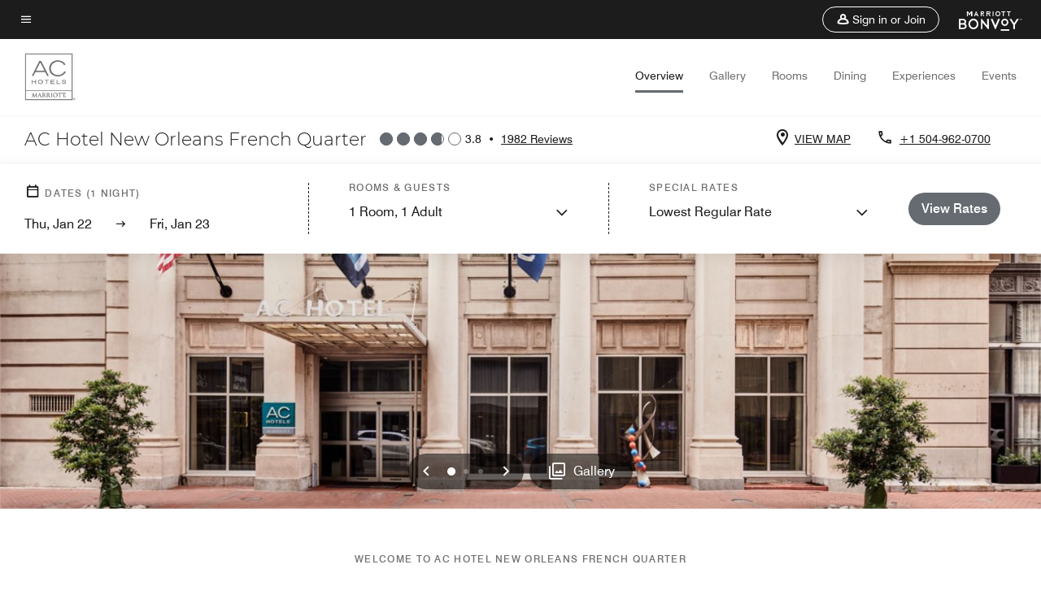

--- FILE ---
content_type: text/html; charset=utf-8
request_url: https://www.marriott.com/hybrid-presentation/api/v1/datalayer?localeKey=en_US
body_size: 1714
content:
var dataLayer = {"env_is_prod":"true","env_platform":"AEM-prod","roomkey_api_key":"a9bc92520c8acea6eadbc930b2ce2874","roomkey_api_version":"1.5.1","env_site_id":"US","memState":"unauthenticated","mr_prof_authentication_state":"unauthenticated","sessionId":"6BD4F546-8479-588F-A399-E0044ED54404","session_jsession_id":"6BD4F546-8479-588F-A399-E0044ED54404","page_url_path_branch":"/en-us/hotels/msyac-ac-hotel-new-orleans-french-quarter/overview/","cookie_mi_site":"www.marriott.com","env_date_time":"01/22/26 19:33:42","env_site_name":"www.marriott.com","page_domain_name":"www.marriott.com","device_language_preferred":"en_US","cookie_mi_visitor":"6BD4F546-8479-588F-A399-E0044ED54404","env_img_path":"https://cache.marriott.com","mr_isLinkedUser":"false","page_requested_uri":"/en-us/hotels/msyac-ac-hotel-new-orleans-french-quarter/overview/","ensighten_settings":"ON;SYNCH","prof_address_state":"unauthenticated","brwsrLang":"en_US","env_jacket":"MR","browser_akamai_loc_lat":"39.9614","browser_akamai_loc_long":"-82.9988","browser_akamai_loc_country":"US","rk_enabled":"true","rk_roomKeyBaseURL":"//www.roomkey.com/referrals","rk_errorMessage":"id='error-messages'","rk_isProfileAuthenticated":"false","rk_currency":"AR: ARS,AM: AMD,AW: AWG,AU: AUD,AT: EUR,BE: EUR,BR: BRL,CA: CAD,KY: KYD,CL: CLP,CN: CNY,CR: CRC,CZ: CZK,DK: DKK,DO: DOP,EC: ,EG: EGP,SV: SVC,FR: EUR,GE: GEL,DE: EUR,GR: EUR,GU: ,HU: HUF,IN: INR,ID: IDR,IE: EUR,IL: ILS,IT: EUR,JP: JPY,JO: JOD,KW: KWD,MY: MYR,MX: MXN,NL: EUR,PK: PKR,PA: PAB,PH: PHP,PT: EUR,PE: PEN,PL: PLN,PR: ,QA: QAR,RO: RON,RU: RUB,KN: ,SA: SAR,SG: SGD,KR: KRW,ES: EUR,CH: CHF,TH: THB,TT: TTD,TR: TRY,US: USD,AE: AED,GB: GBP,VE: ,VN: VND,VI: ,CW: ,HN: HNL,BH: BHD,KZ: KZT,SE: SEK,SR: SRD,CO: COP,OM: OMR,JM: JMD,BS: BSD,DZ: DZD,LY: LYD,BB: BBD,AZ: AZN,VG:","rk_cList":"enable.rewards.members: false| enable.successfully.booked: false| enable.redemption.points: false| enable.remember.me: true| enable.mobile: false| enable.session.timeout: false| enable.special.rates.aaa: true| enable.special.rates.senior: true| enable.special.rates.gov: false| enable.users.sgo: false| number.of.pages: -1| enable.presented.hd.solution: true| enable.to.industry_solutions.users: false| enable.to.brand: true| percentage.users.to.show: 100| percentage.users.to.show.incremental: 1| enable.associate.users: false| exclude.special.rates.corpcode: MW1, IBM, EMP, ACC, H77, GEE, TVL, GDY, PEP, ORA, HPQ, DTC, ATT, MEB, TOY, PCW, SAP, T77, SIE, BOE, M11, BOA, WEL, A4Y, MCO, MOD, VZN, EMC, ZG4, G2D, JOH, UAL, UTC, DEL, LAC, LK6, GMC, RAY, MM4, MMB, MMF, MMP| enable.special.rates.corpcode: | user.prevent.roomkey.pop: 0| enable.rewards.basic: true| enable.rewards.silver: true|     enable.rewards.gold: false| enable.rewards.platinum: false| enable.users.corpcode: false| enable.users.groupcode: false| browser.useragent: GomezAgent, iPhone, iPad, Silk, BlackBerry, Trident / 4.0| enable.concur.users: false| enable.hd.solution: true| enable.domains.US: true| enable.domains.GB: true| enable.domains.DE: false| enable.domains.FR: false| enable.domains.AU: true| enable.domains.CN: false| enable.domains.JP: false| enable.domains.ES: true| enable.domains.BR: false| enable.domains.KR: false","mvp_prequal_endpoint":"/aries-common/v1/sendPrequalFOCConfirmation","page_data_layer_ready":"false","request_id":"en-us/hotels/msyac-ac-hotel-new-orleans-french-quarter/overview/~X~de099613e80234b0f88bff615f4080a5"}; var mvpOffers = {"specialMessage":"","offerCode":"ACQ_FNA_5,ACQ_EG400_50k,","placementGroup":"marriott_com_all_other_pages","rpcCode":"0513,0513,","offerIdentifier":"J35EWJ69-7495308-1769110422700","source":"MAPA-1B"};

--- FILE ---
content_type: text/css
request_url: https://www.marriott.com/mi-assets/mi-global/brand-framework/brand-config.AR.css
body_size: 1023
content:
:root {
  --t-cards-border-radius: 14px;
  --t-button-border-radius: 52px;
  --t-images-border-radius: 14px;
  --t-font-family: MontserratLight;
  --t-title-font-family: MontserratLight;
  --t-title-l-font-weight: 400;
  --t-title-l-letter-space: normal;
  --t-title-l-font-style: normal;
  --t-title-l-text-transform: none;
  --t-title-l-font-size-viewport-xs: 2.125rem;
  --t-title-l-line-height-viewport-xs: 2.3375rem;
  --t-title-l-font-size-viewport-m: 2.8125rem;
  --t-title-l-line-height-viewport-m: 3.09375rem;
  --t-title-l-font-size-viewport-l: 3.4375rem;
  --t-title-l-line-height-viewport-l: 3.78125rem;
  --t-title-m-font-weight: 400;
  --t-title-m-letter-space: normal;
  --t-title-m-font-style: normal;
  --t-title-m-font-size-viewport-xs: 1.875rem;
  --t-title-m-line-height-viewport-xs: 2.0625rem;
  --t-title-m-font-size-viewport-m: 2.1875rem;
  --t-title-m-line-height-viewport-m: 2.40625rem;
  --t-title-m-font-size-viewport-l: 2.5rem;
  --t-title-m-line-height-viewport-l: 2.75rem;
  --t-title-s-font-weight: 400;
  --t-title-s-letter-space: normal;
  --t-title-s-font-style: normal;
  --t-title-s-font-size-viewport-xs: 1.5625rem;
  --t-title-s-line-height-viewport-xs: 1.71825rem;
  --t-title-s-font-size-viewport-m: 1.6875rem;
  --t-title-s-line-height-viewport-m: 1.85625rem;
  --t-title-s-font-size-viewport-l: 1.8125rem;
  --t-title-s-line-height-viewport-l: 1.99375rem;
  --t-subtitle-xl-font-weight: 400;
  --t-subtitle-xl-letter-space: normal;
  --t-subtitle-xl-font-style: normal;
  --t-subtitle-xl-font-size-viewport-xs: 1.375rem;
  --t-subtitle-xl-line-height-viewport-xs: 1.71875rem;
  --t-subtitle-xl-font-size-viewport-l: 1.375rem;
  --t-subtitle-xl-line-height-viewport-l: 1.71875rem;
  --t-logo-size-s: 4.1rem;
  --t-logo-size-m: 3.8rem;
  --t-logo-size-l: 6.1rem;
  --t-button-primary-bg-color: #656b71;
  --t-button-primary-fg-color: #ffffff;
  --t-button-primary-border-color: #656b71;
  --t-button-primary-hover-bg-color: rgba(28, 28, 28, 0.2);
  --t-button-secondary-bg-color: rgba(255,255,255,0);
  --t-button-secondary-fg-color: #1c1c1c;
  --t-button-secondary-border-color: #1c1c1c;
  --t-button-secondary-hover-bg-color: #1c1c1c;
  --t-button-secondary-hover-fg-color: #ffffff;
  --t-button-secondary-hover-border-color: #1c1c1c;
  --t-button-tertiary-color: #80694c;
  --t-link-text-color: #80694c;
  --t-link-border-color: #80694c;
  --t-non-interactive-accent-color: #a1917d;
  --t-interactive-accent-color: #656b71;
  --t-icon-color-decorative: #a1917d;
  --t-accent-color: #656b71;
  --t-horizontal-vertical-rule: #c4c4c4;
  --t-brand-ribbon: rgba(255,255,255,0);
  --t-brand-bg-color: #ffffff;
  --t-brand-bg-color-rgb: 255, 255, 255;
  --t-brand-fg-color: #1c1c1c;
  --t-brand-alt-color: #707070;
  --t-logo-bg-color: rgba(255,255,255,0);
  --t-logo-fg-color: #656b71;
  --t-form-label-color: #1c1c1c;
  --t-form-error-color: #d0021b;
  --t-input-fields-fg-color: #ffffff;
  --t-input-fields-bg-color: #656b71;
  --t-brand-bg-gradient-desktop: linear-gradient(270deg, rgba(255,255,255,0)0.03%, rgba(255, 255, 255, 0.46)58%, rgba(255, 255, 255, 0.54)100%);
  --t-brand-bg-gradient-mobile: linear-gradient(180deg, rgba(255,255,255,0)0%, rgba(255, 255, 255, 0.73)100%);
}
.color-scheme1 {
  --t-button-primary-bg-color: #656b71;
  --t-button-primary-fg-color: #ffffff;
  --t-button-primary-border-color: #656b71;
  --t-button-primary-hover-bg-color: rgba(28, 28, 28, 0.2);
  --t-button-secondary-bg-color: rgba(255,255,255,0);
  --t-button-secondary-fg-color: #1c1c1c;
  --t-button-secondary-border-color: #1c1c1c;
  --t-button-secondary-hover-bg-color: #1c1c1c;
  --t-button-secondary-hover-fg-color: #ffffff;
  --t-button-secondary-hover-border-color: #1c1c1c;
  --t-button-tertiary-color: #80694c;
  --t-link-text-color: #80694c;
  --t-link-border-color: #80694c;
  --t-non-interactive-accent-color: #a1917d;
  --t-interactive-accent-color: #656b71;
  --t-icon-color-decorative: #a1917d;
  --t-accent-color: #656b71;
  --t-horizontal-vertical-rule: #c4c4c4;
  --t-brand-ribbon: rgba(255,255,255,0);
  --t-brand-bg-color: #ffffff;
  --t-brand-bg-color-rgb: 255, 255, 255;
  --t-brand-fg-color: #1c1c1c;
  --t-brand-alt-color: #707070;
  --t-logo-bg-color: rgba(255,255,255,0);
  --t-logo-fg-color: #656b71;
  --t-form-label-color: #1c1c1c;
  --t-form-error-color: #d0021b;
  --t-input-fields-fg-color: #ffffff;
  --t-input-fields-bg-color: #656b71;
  --t-brand-bg-gradient-desktop: linear-gradient(270deg, rgba(255,255,255,0)0.03%, rgba(255, 255, 255, 0.46)58%, rgba(255, 255, 255, 0.54)100%);
  --t-brand-bg-gradient-mobile: linear-gradient(180deg, rgba(255,255,255,0)0%, rgba(255, 255, 255, 0.73)100%);
}
.color-scheme2 {
  --t-button-primary-bg-color: #c1b6a9;
  --t-button-primary-fg-color: #1c1c1c;
  --t-button-primary-border-color: #c1b6a9;
  --t-button-primary-hover-bg-color: rgba(255, 255, 255, 0.2);
  --t-button-secondary-bg-color: rgba(255,255,255,0);
  --t-button-secondary-fg-color: #c1b6a9;
  --t-button-secondary-border-color: #c1b6a9;
  --t-button-secondary-hover-bg-color: #c1b6a9;
  --t-button-secondary-hover-fg-color: #1c1c1c;
  --t-button-secondary-hover-border-color: #c1b6a9;
  --t-button-tertiary-color: #c1b6a9;
  --t-link-text-color: #c1b6a9;
  --t-link-border-color: #c1b6a9;
  --t-non-interactive-accent-color: #a1917d;
  --t-interactive-accent-color: #c1b6a9;
  --t-icon-color-decorative: #c1b6a9;
  --t-accent-color: #c1b6a9;
  --t-horizontal-vertical-rule: #707070;
  --t-brand-ribbon: rgba(255,255,255,0);
  --t-brand-bg-color: #1c1c1c;
  --t-brand-bg-color-rgb: 28, 28, 28;
  --t-brand-fg-color: #ffffff;
  --t-brand-alt-color: #c4c4c4;
  --t-logo-bg-color: rgba(255,255,255,0);
  --t-logo-fg-color: #ffffff;
  --t-form-label-color: #1c1c1c;
  --t-form-error-color: #d0021b;
  --t-input-fields-fg-color: #ffffff;
  --t-input-fields-bg-color: #656b71;
  --t-brand-bg-gradient-desktop: linear-gradient(270deg, rgba(0,0,0,0)0%, rgba(0, 0, 0, 0.54)57.42%, rgba(0, 0, 0, 0.62)100%);
  --t-brand-bg-gradient-mobile: linear-gradient(180deg, rgba(28,28,28,0)0%, rgba(28, 28, 28, 0.73)100%);
}
.color-scheme3 {
  --t-button-primary-bg-color: #656b71;
  --t-button-primary-fg-color: #ffffff;
  --t-button-primary-border-color: #656b71;
  --t-button-primary-hover-bg-color: rgba(28, 28, 28, 0.2);
  --t-button-secondary-bg-color: rgba(255,255,255,0);
  --t-button-secondary-fg-color: #1c1c1c;
  --t-button-secondary-border-color: #1c1c1c;
  --t-button-secondary-hover-bg-color: #1c1c1c;
  --t-button-secondary-hover-fg-color: #ffffff;
  --t-button-secondary-hover-border-color: #1c1c1c;
  --t-button-tertiary-color: #80694c;
  --t-link-text-color: #80694c;
  --t-link-border-color: #80694c;
  --t-non-interactive-accent-color: #656b71;
  --t-interactive-accent-color: #656b71;
  --t-icon-color-decorative: #656b71;
  --t-accent-color: #656b71;
  --t-horizontal-vertical-rule: #c4c4c4;
  --t-brand-ribbon: rgba(255,255,255,0);
  --t-brand-bg-color: #f4f4f4;
  --t-brand-bg-color-rgb: 244, 244, 244;
  --t-brand-fg-color: #1c1c1c;
  --t-brand-alt-color: #707070;
  --t-logo-bg-color: rgba(255,255,255,0);
  --t-logo-fg-color: #1c1c1c;
  --t-form-label-color: #1c1c1c;
  --t-form-error-color: #d0021b;
  --t-input-fields-fg-color: #ffffff;
  --t-input-fields-bg-color: #656b71;
  --t-brand-bg-gradient-desktop: linear-gradient(270deg, rgba(255,255,255,0)0.03%, rgba(255, 255, 255, 0.46)58%, rgba(255, 255, 255, 0.54)100%);
  --t-brand-bg-gradient-mobile: linear-gradient(180deg, rgba(255,255,255,0)0%, rgba(255, 255, 255, 0.73)100%);
}
.color-scheme4 {
  --t-button-primary-bg-color: #ffffff;
  --t-button-primary-fg-color: #1c1c1c;
  --t-button-primary-border-color: #ffffff;
  --t-button-primary-hover-bg-color: rgba(28, 28, 28, 0.2);
  --t-button-secondary-bg-color: rgba(255,255,255,0);
  --t-button-secondary-fg-color: #ffffff;
  --t-button-secondary-border-color: #ffffff;
  --t-button-secondary-hover-bg-color: #ffffff;
  --t-button-secondary-hover-fg-color: #1c1c1c;
  --t-button-secondary-hover-border-color: #ffffff;
  --t-button-tertiary-color: #ffffff;
  --t-link-text-color: #ffffff;
  --t-link-border-color: #ffffff;
  --t-non-interactive-accent-color: #ffffff;
  --t-interactive-accent-color: #ffffff;
  --t-icon-color-decorative: #ffffff;
  --t-accent-color: #ffffff;
  --t-horizontal-vertical-rule: #f4f4f4;
  --t-brand-ribbon: rgba(255,255,255,0);
  --t-brand-bg-color: #656b71;
  --t-brand-bg-color-rgb: 101, 107, 113;
  --t-brand-fg-color: #ffffff;
  --t-brand-alt-color: #ffffff;
  --t-logo-bg-color: rgba(255,255,255,0);
  --t-logo-fg-color: #ffffff;
  --t-form-label-color: #1c1c1c;
  --t-form-error-color: #d0021b;
  --t-input-fields-fg-color: #ffffff;
  --t-input-fields-bg-color: #656b71;
  --t-brand-bg-gradient-desktop: linear-gradient(270deg, rgba(255,255,255,0)0.03%, rgba(255, 255, 255, 0.46)58%, rgba(255, 255, 255, 0.54)100%);
  --t-brand-bg-gradient-mobile: linear-gradient(180deg, rgba(255,255,255,0)0%, rgba(255, 255, 255, 0.73)100%);
}
.color-scheme5 {
  --t-button-primary-bg-color: #656b71;
  --t-button-primary-fg-color: #ffffff;
  --t-button-primary-border-color: #656b71;
  --t-button-primary-hover-bg-color: rgba(28, 28, 28, 0.2);
  --t-button-secondary-bg-color: rgba(255,255,255,0);
  --t-button-secondary-fg-color: #1c1c1c;
  --t-button-secondary-border-color: #1c1c1c;
  --t-button-secondary-hover-bg-color: #1c1c1c;
  --t-button-secondary-hover-fg-color: #ffffff;
  --t-button-secondary-hover-border-color: #1c1c1c;
  --t-button-tertiary-color: #1c1c1c;
  --t-link-text-color: #1c1c1c;
  --t-link-border-color: #1c1c1c;
  --t-non-interactive-accent-color: #1c1c1c;
  --t-interactive-accent-color: #1c1c1c;
  --t-icon-color-decorative: #1c1c1c;
  --t-accent-color: #1c1c1c;
  --t-horizontal-vertical-rule: #656b71;
  --t-brand-ribbon: rgba(255,255,255,0);
  --t-brand-bg-color: #e6e2dd;
  --t-brand-bg-color-rgb: 230, 226, 221;
  --t-brand-fg-color: #1c1c1c;
  --t-brand-alt-color: #1c1c1c;
  --t-logo-bg-color: rgba(255,255,255,0);
  --t-logo-fg-color: #1c1c1c;
  --t-form-label-color: #1c1c1c;
  --t-form-error-color: #d0021b;
  --t-input-fields-fg-color: #ffffff;
  --t-input-fields-bg-color: #656b71;
  --t-brand-bg-gradient-desktop: linear-gradient(270deg, rgba(255,255,255,0)0.03%, rgba(255, 255, 255, 0.46)58%, rgba(255, 255, 255, 0.54)100%);
  --t-brand-bg-gradient-mobile: linear-gradient(180deg, rgba(255,255,255,0)0%, rgba(255, 255, 255, 0.73)100%);
}
.color-scheme6 {
  --t-button-primary-bg-color: #656b71;
  --t-button-primary-fg-color: #ffffff;
  --t-button-primary-border-color: #656b71;
  --t-button-primary-hover-bg-color: rgba(28, 28, 28, 0.2);
  --t-button-secondary-bg-color: rgba(255,255,255,0);
  --t-button-secondary-fg-color: #1c1c1c;
  --t-button-secondary-border-color: #1c1c1c;
  --t-button-secondary-hover-bg-color: #1c1c1c;
  --t-button-secondary-hover-fg-color: #ffffff;
  --t-button-secondary-hover-border-color: #1c1c1c;
  --t-button-tertiary-color: #80694c;
  --t-link-text-color: #80694c;
  --t-link-border-color: #80694c;
  --t-non-interactive-accent-color: #656b71;
  --t-interactive-accent-color: #656b71;
  --t-icon-color-decorative: #656b71;
  --t-accent-color: #656b71;
  --t-horizontal-vertical-rule: #656b71;
  --t-brand-ribbon: rgba(255,255,255,0);
  --t-brand-bg-color: #f4f4f4;
  --t-brand-bg-color-rgb: 244, 244, 244;
  --t-brand-fg-color: #1c1c1c;
  --t-brand-alt-color: #1c1c1c;
  --t-logo-bg-color: rgba(255,255,255,0);
  --t-logo-fg-color: #1c1c1c;
  --t-form-label-color: #1c1c1c;
  --t-form-error-color: #d0021b;
  --t-input-fields-fg-color: #ffffff;
  --t-input-fields-bg-color: #656b71;
  --t-brand-bg-gradient-desktop: linear-gradient(270deg, rgba(255,255,255,0)0.03%, rgba(255, 255, 255, 0.46)58%, rgba(255, 255, 255, 0.54)100%);
  --t-brand-bg-gradient-mobile: linear-gradient(180deg, rgba(255,255,255,0)0%, rgba(255, 255, 255, 0.73)100%);
}
.color-scheme7 {
  --t-button-primary-bg-color: #656b71;
  --t-button-primary-fg-color: #ffffff;
  --t-button-primary-border-color: #656b71;
  --t-button-primary-hover-bg-color: rgba(28, 28, 28, 0.2);
  --t-button-secondary-bg-color: rgba(255,255,255,0);
  --t-button-secondary-fg-color: #1c1c1c;
  --t-button-secondary-border-color: #1c1c1c;
  --t-button-secondary-hover-bg-color: #1c1c1c;
  --t-button-secondary-hover-fg-color: #ffffff;
  --t-button-secondary-hover-border-color: #1c1c1c;
  --t-button-tertiary-color: #1c1c1c;
  --t-link-text-color: #1c1c1c;
  --t-link-border-color: #1c1c1c;
  --t-non-interactive-accent-color: #1c1c1c;
  --t-interactive-accent-color: #656b71;
  --t-icon-color-decorative: #1c1c1c;
  --t-accent-color: #1c1c1c;
  --t-horizontal-vertical-rule: #656b71;
  --t-brand-ribbon: rgba(255,255,255,0);
  --t-brand-bg-color: #ffffff;
  --t-brand-bg-color-rgb: 255, 255, 255;
  --t-brand-fg-color: #1c1c1c;
  --t-brand-alt-color: #1c1c1c;
  --t-logo-bg-color: rgba(255,255,255,0);
  --t-logo-fg-color: #1c1c1c;
  --t-form-label-color: #1c1c1c;
  --t-form-error-color: #d0021b;
  --t-input-fields-fg-color: #ffffff;
  --t-input-fields-bg-color: #656b71;
  --t-brand-bg-gradient-desktop: linear-gradient(270deg, rgba(255,255,255,0)0.03%, rgba(255, 255, 255, 0.46)58%, rgba(255, 255, 255, 0.54)100%);
  --t-brand-bg-gradient-mobile: linear-gradient(180deg, rgba(255,255,255,0)0%, rgba(255, 255, 255, 0.73)100%);
}


--- FILE ---
content_type: application/javascript;charset=utf-8
request_url: https://api.bazaarvoice.com/data/batch.json?passkey=canCX9lvC812oa4Y6HYf4gmWK5uszkZCKThrdtYkZqcYE&apiversion=5.5&displaycode=14883-en_us&resource.q0=products&filter.q0=id%3Aeq%3Amsyac&stats.q0=reviews&filteredstats.q0=reviews&filter_reviews.q0=contentlocale%3Aeq%3Azh*%2Cen*%2Cfr*%2Cde*%2Cja*%2Cpt*%2Cru*%2Ces*%2Cen_US&filter_reviewcomments.q0=contentlocale%3Aeq%3Azh*%2Cen*%2Cfr*%2Cde*%2Cja*%2Cpt*%2Cru*%2Ces*%2Cen_US&resource.q1=reviews&filter.q1=isratingsonly%3Aeq%3Afalse&filter.q1=productid%3Aeq%3Amsyac&filter.q1=contentlocale%3Aeq%3Azh*%2Cen*%2Cfr*%2Cde*%2Cja*%2Cpt*%2Cru*%2Ces*%2Cen_US&sort.q1=submissiontime%3Adesc&stats.q1=reviews&filteredstats.q1=reviews&include.q1=authors%2Cproducts%2Ccomments&filter_reviews.q1=contentlocale%3Aeq%3Azh*%2Cen*%2Cfr*%2Cde*%2Cja*%2Cpt*%2Cru*%2Ces*%2Cen_US&filter_reviewcomments.q1=contentlocale%3Aeq%3Azh*%2Cen*%2Cfr*%2Cde*%2Cja*%2Cpt*%2Cru*%2Ces*%2Cen_US&filter_comments.q1=contentlocale%3Aeq%3Azh*%2Cen*%2Cfr*%2Cde*%2Cja*%2Cpt*%2Cru*%2Ces*%2Cen_US&limit.q1=10&offset.q1=0&limit_comments.q1=3&callback=BV._internal.dataHandler0
body_size: 10748
content:
BV._internal.dataHandler0({"Errors":[],"BatchedResultsOrder":["q1","q0"],"HasErrors":false,"TotalRequests":2,"BatchedResults":{"q1":{"Id":"q1","Limit":10,"Offset":0,"TotalResults":1927,"Locale":"en_US","Results":[{"Id":"376935697","CID":"57c1a1e6-df56-5cd0-92f7-3d436d647c3e","SourceClient":"marriott-2","LastModeratedTime":"2026-01-22T02:00:37.000+00:00","LastModificationTime":"2026-01-22T02:00:37.000+00:00","ProductId":"MSYAC","OriginalProductName":"AC Hotel New Orleans French Quarter","ContextDataValuesOrder":["RewardsLevel","TravelerType"],"AuthorId":"9c32cdd632341a8ab0f4360d232192256438bd96c3003b4f1f97d220231f7b86","ContentLocale":"en_US","IsFeatured":false,"TotalInappropriateFeedbackCount":0,"TotalClientResponseCount":0,"TotalCommentCount":1,"Rating":2,"SecondaryRatingsOrder":["Cleanliness","Dining","Location","Service","Amenities","Value"],"IsRatingsOnly":false,"TotalFeedbackCount":0,"TotalNegativeFeedbackCount":0,"TotalPositiveFeedbackCount":0,"ModerationStatus":"APPROVED","SubmissionId":"r114883-en_17690428govEbamWXC","SubmissionTime":"2026-01-22T00:47:31.000+00:00","ReviewText":"Not what i expect from an AC brand and a marriott facility. Terrible food and beverage offering and staff. We were celebrating a milestone birthday and this was not a good experience.","Title":"Disappointed and surprised","UserNickname":"Birthday customer","SecondaryRatings":{"Cleanliness":{"Value":2,"Id":"Cleanliness","ValueRange":5,"MaxLabel":null,"MinLabel":null,"ValueLabel":null,"DisplayType":"NORMAL","Label":null},"Value":{"Value":2,"Id":"Value","ValueRange":5,"MaxLabel":null,"MinLabel":null,"ValueLabel":null,"DisplayType":"NORMAL","Label":null},"Amenities":{"Value":2,"Id":"Amenities","ValueRange":5,"MaxLabel":null,"MinLabel":null,"ValueLabel":null,"DisplayType":"NORMAL","Label":null},"Service":{"Value":2,"Id":"Service","ValueRange":5,"MaxLabel":null,"MinLabel":null,"ValueLabel":null,"DisplayType":"NORMAL","Label":null},"Dining":{"Value":2,"Id":"Dining","ValueRange":5,"MaxLabel":null,"MinLabel":null,"ValueLabel":null,"DisplayType":"NORMAL","Label":null},"Location":{"Value":4,"Id":"Location","ValueRange":5,"MaxLabel":null,"MinLabel":null,"ValueLabel":null,"DisplayType":"NORMAL","Label":null}},"ContextDataValues":{"RewardsLevel":{"Value":"Titanium","Id":"RewardsLevel"},"TravelerType":{"Value":"Couple","Id":"TravelerType"}},"UserLocation":null,"ClientResponses":[],"Photos":[],"IsSyndicated":false,"RatingRange":5,"Badges":{},"ProductRecommendationIds":[],"Videos":[],"Pros":null,"InappropriateFeedbackList":[],"BadgesOrder":[],"IsRecommended":null,"CommentIds":["4822521"],"Helpfulness":null,"AdditionalFields":{},"CampaignId":null,"AdditionalFieldsOrder":[],"TagDimensionsOrder":[],"TagDimensions":{},"Cons":null},{"Id":"376892104","CID":"d7b68030-b9de-54bf-a58a-786487181d2d","SourceClient":"marriott-2","LastModeratedTime":"2026-01-21T16:46:05.000+00:00","LastModificationTime":"2026-01-21T16:46:05.000+00:00","ProductId":"MSYAC","OriginalProductName":"AC Hotel New Orleans French Quarter","ContextDataValuesOrder":["RewardsLevel","TravelerType"],"AuthorId":"21e5181824489286ac2d7cdad3f5bdd30bb26784e5d524d4d31351d4f1a68a2c","ContentLocale":"en_US","IsFeatured":false,"TotalInappropriateFeedbackCount":0,"TotalClientResponseCount":0,"TotalCommentCount":1,"Rating":4,"SecondaryRatingsOrder":["Cleanliness","Location","Service","Amenities","Value"],"IsRatingsOnly":false,"TotalFeedbackCount":0,"TotalNegativeFeedbackCount":0,"TotalPositiveFeedbackCount":0,"ModerationStatus":"APPROVED","SubmissionId":"r114883-en_17690125Q5CgaxBqzZ","SubmissionTime":"2026-01-21T16:23:17.000+00:00","ReviewText":"A very enjoyable stay in New Orleans.","Title":"AC Marriot  great place to stay.","UserNickname":"James","SecondaryRatings":{"Cleanliness":{"Value":5,"Id":"Cleanliness","ValueRange":5,"MaxLabel":null,"MinLabel":null,"ValueLabel":null,"DisplayType":"NORMAL","Label":null},"Value":{"Value":4,"Id":"Value","ValueRange":5,"MaxLabel":null,"MinLabel":null,"ValueLabel":null,"DisplayType":"NORMAL","Label":null},"Amenities":{"Value":4,"Id":"Amenities","ValueRange":5,"MaxLabel":null,"MinLabel":null,"ValueLabel":null,"DisplayType":"NORMAL","Label":null},"Service":{"Value":4,"Id":"Service","ValueRange":5,"MaxLabel":null,"MinLabel":null,"ValueLabel":null,"DisplayType":"NORMAL","Label":null},"Location":{"Value":4,"Id":"Location","ValueRange":5,"MaxLabel":null,"MinLabel":null,"ValueLabel":null,"DisplayType":"NORMAL","Label":null}},"ContextDataValues":{"RewardsLevel":{"Value":"Non-Member","Id":"RewardsLevel"},"TravelerType":{"Value":"Couple","Id":"TravelerType"}},"UserLocation":null,"ClientResponses":[],"Photos":[],"IsSyndicated":false,"RatingRange":5,"Badges":{},"ProductRecommendationIds":[],"Videos":[],"Pros":null,"InappropriateFeedbackList":[],"BadgesOrder":[],"IsRecommended":null,"CommentIds":["4822545"],"Helpfulness":null,"AdditionalFields":{},"CampaignId":null,"AdditionalFieldsOrder":[],"TagDimensionsOrder":[],"TagDimensions":{},"Cons":null},{"Id":"376808066","CID":"6ecd3012-abe6-5d24-80cb-9cc3c94b1a34","SourceClient":"marriott-2","LastModeratedTime":"2026-01-20T18:32:10.000+00:00","LastModificationTime":"2026-01-20T18:32:10.000+00:00","ProductId":"MSYAC","OriginalProductName":"AC Hotel New Orleans French Quarter","ContextDataValuesOrder":["RewardsLevel","TravelerType"],"AuthorId":"40b19f223b0c108a7b48f17195043ec858b8fd788843d899bc1ae41b78d135db","ContentLocale":"en_US","IsFeatured":false,"TotalInappropriateFeedbackCount":0,"TotalClientResponseCount":0,"TotalCommentCount":1,"Rating":1,"SecondaryRatingsOrder":["Cleanliness","Dining","Location","Service","Amenities","Value"],"IsRatingsOnly":false,"TotalFeedbackCount":0,"TotalNegativeFeedbackCount":0,"TotalPositiveFeedbackCount":0,"ModerationStatus":"APPROVED","SubmissionId":"r114883-en_17689320p5lsTpQoPH","SubmissionTime":"2026-01-20T18:00:42.000+00:00","ReviewText":"Staff and location of the hotel were great but walls were paper thin. Kept up all night by screaming drunks and children.","Title":"Good location and staff but noisy and uncomfortable","UserNickname":"Keith","SecondaryRatings":{"Cleanliness":{"Value":3,"Id":"Cleanliness","ValueRange":5,"MaxLabel":null,"MinLabel":null,"ValueLabel":null,"DisplayType":"NORMAL","Label":null},"Value":{"Value":2,"Id":"Value","ValueRange":5,"MaxLabel":null,"MinLabel":null,"ValueLabel":null,"DisplayType":"NORMAL","Label":null},"Amenities":{"Value":4,"Id":"Amenities","ValueRange":5,"MaxLabel":null,"MinLabel":null,"ValueLabel":null,"DisplayType":"NORMAL","Label":null},"Service":{"Value":5,"Id":"Service","ValueRange":5,"MaxLabel":null,"MinLabel":null,"ValueLabel":null,"DisplayType":"NORMAL","Label":null},"Dining":{"Value":3,"Id":"Dining","ValueRange":5,"MaxLabel":null,"MinLabel":null,"ValueLabel":null,"DisplayType":"NORMAL","Label":null},"Location":{"Value":5,"Id":"Location","ValueRange":5,"MaxLabel":null,"MinLabel":null,"ValueLabel":null,"DisplayType":"NORMAL","Label":null}},"ContextDataValues":{"RewardsLevel":{"Value":"Gold","Id":"RewardsLevel"},"TravelerType":{"Value":"Couple","Id":"TravelerType"}},"UserLocation":null,"ClientResponses":[],"Photos":[],"IsSyndicated":false,"RatingRange":5,"Badges":{},"ProductRecommendationIds":[],"Videos":[],"Pros":null,"InappropriateFeedbackList":[],"BadgesOrder":[],"IsRecommended":null,"CommentIds":["4821420"],"Helpfulness":null,"AdditionalFields":{},"CampaignId":null,"AdditionalFieldsOrder":[],"TagDimensionsOrder":[],"TagDimensions":{},"Cons":null},{"Id":"376735004","CID":"bbf8ef5f-80ca-555c-ad2e-c19e19dd56f8","SourceClient":"marriott-2","LastModeratedTime":"2026-01-19T20:16:47.000+00:00","LastModificationTime":"2026-01-19T20:16:47.000+00:00","ProductId":"MSYAC","OriginalProductName":"AC Hotel New Orleans French Quarter","ContextDataValuesOrder":["RewardsLevel","TravelerType"],"AuthorId":"302b6ad4a411812a933ded2045ce2a46c04d94c231a44c654e5adc2446229613","ContentLocale":"en_US","IsFeatured":false,"TotalInappropriateFeedbackCount":0,"TotalClientResponseCount":0,"TotalCommentCount":1,"Rating":5,"SecondaryRatingsOrder":["Cleanliness","Dining","Location","Amenities","Value"],"IsRatingsOnly":false,"TotalFeedbackCount":0,"TotalNegativeFeedbackCount":0,"TotalPositiveFeedbackCount":0,"ModerationStatus":"APPROVED","SubmissionId":"r114883-en_17688519Qf4bkcRdi4","SubmissionTime":"2026-01-19T19:45:16.000+00:00","ReviewText":"Everything about this visit was perfect from the opening to closing moments. Great staff, superb manager and ideal location. I wlll certainly stay here again.","Title":"Marvelous place","UserNickname":"David 203","SecondaryRatings":{"Cleanliness":{"Value":5,"Id":"Cleanliness","ValueRange":5,"MaxLabel":null,"MinLabel":null,"ValueLabel":null,"DisplayType":"NORMAL","Label":null},"Value":{"Value":5,"Id":"Value","ValueRange":5,"MaxLabel":null,"MinLabel":null,"ValueLabel":null,"DisplayType":"NORMAL","Label":null},"Amenities":{"Value":5,"Id":"Amenities","ValueRange":5,"MaxLabel":null,"MinLabel":null,"ValueLabel":null,"DisplayType":"NORMAL","Label":null},"Dining":{"Value":4,"Id":"Dining","ValueRange":5,"MaxLabel":null,"MinLabel":null,"ValueLabel":null,"DisplayType":"NORMAL","Label":null},"Location":{"Value":5,"Id":"Location","ValueRange":5,"MaxLabel":null,"MinLabel":null,"ValueLabel":null,"DisplayType":"NORMAL","Label":null}},"ContextDataValues":{"RewardsLevel":{"Value":"Non-Member","Id":"RewardsLevel"},"TravelerType":{"Value":"Solo","Id":"TravelerType"}},"UserLocation":null,"ClientResponses":[],"Photos":[],"IsSyndicated":false,"RatingRange":5,"Badges":{},"ProductRecommendationIds":[],"Videos":[],"Pros":null,"InappropriateFeedbackList":[],"BadgesOrder":[],"IsRecommended":null,"CommentIds":["4820401"],"Helpfulness":null,"AdditionalFields":{},"CampaignId":null,"AdditionalFieldsOrder":[],"TagDimensionsOrder":[],"TagDimensions":{},"Cons":null},{"Id":"376653525","CID":"d7f67a0f-7593-573e-a7d9-8ffc38a183ae","SourceClient":"marriott-2","LastModeratedTime":"2026-01-18T19:31:49.000+00:00","LastModificationTime":"2026-01-18T19:31:49.000+00:00","ProductId":"MSYAC","OriginalProductName":"AC Hotel New Orleans French Quarter","ContextDataValuesOrder":["RewardsLevel","TravelerType"],"AuthorId":"0c2a8798276a30d96692a8f99ea164d7b7bf74cd7dd15afe7130d9ff5d6dd92c","ContentLocale":"en_US","IsFeatured":false,"TotalInappropriateFeedbackCount":0,"TotalClientResponseCount":0,"TotalCommentCount":1,"Rating":2,"SecondaryRatingsOrder":["Cleanliness","Dining","Location","Service","Amenities","Value"],"IsRatingsOnly":false,"TotalFeedbackCount":0,"TotalNegativeFeedbackCount":0,"TotalPositiveFeedbackCount":0,"ModerationStatus":"APPROVED","SubmissionId":"r114883-en_17687635QdRbyRvcyU","SubmissionTime":"2026-01-18T19:13:17.000+00:00","ReviewText":"I cannot recommend for any reason. Valet is pricey, the room is also basic, it\u2019s tortuous walking a round this maze of a hotel!  When I requested a cleaner room, the front desk concierge referred to the hotel as just \u201Cold\u201D. There must be a room that has flooring that\u2019s not peeling up and moving out of place and also showers that are clean and free mold.","Title":"4 Star maybe 2","UserNickname":"R4DPPL","SecondaryRatings":{"Cleanliness":{"Value":1,"Id":"Cleanliness","ValueRange":5,"MaxLabel":null,"MinLabel":null,"ValueLabel":null,"DisplayType":"NORMAL","Label":null},"Value":{"Value":1,"Id":"Value","ValueRange":5,"MaxLabel":null,"MinLabel":null,"ValueLabel":null,"DisplayType":"NORMAL","Label":null},"Amenities":{"Value":1,"Id":"Amenities","ValueRange":5,"MaxLabel":null,"MinLabel":null,"ValueLabel":null,"DisplayType":"NORMAL","Label":null},"Service":{"Value":2,"Id":"Service","ValueRange":5,"MaxLabel":null,"MinLabel":null,"ValueLabel":null,"DisplayType":"NORMAL","Label":null},"Dining":{"Value":1,"Id":"Dining","ValueRange":5,"MaxLabel":null,"MinLabel":null,"ValueLabel":null,"DisplayType":"NORMAL","Label":null},"Location":{"Value":3,"Id":"Location","ValueRange":5,"MaxLabel":null,"MinLabel":null,"ValueLabel":null,"DisplayType":"NORMAL","Label":null}},"ContextDataValues":{"RewardsLevel":{"Value":"Member","Id":"RewardsLevel"},"TravelerType":{"Value":"Couple","Id":"TravelerType"}},"UserLocation":null,"ClientResponses":[],"Photos":[],"IsSyndicated":false,"RatingRange":5,"Badges":{},"ProductRecommendationIds":[],"Videos":[],"Pros":null,"InappropriateFeedbackList":[],"BadgesOrder":[],"IsRecommended":null,"CommentIds":["4819471"],"Helpfulness":null,"AdditionalFields":{},"CampaignId":null,"AdditionalFieldsOrder":[],"TagDimensionsOrder":[],"TagDimensions":{},"Cons":null},{"Id":"376575106","CID":"ffe20424-dffb-524f-979d-bd8956548104","SourceClient":"marriott-2","LastModeratedTime":"2026-01-17T17:31:51.000+00:00","LastModificationTime":"2026-01-17T17:31:51.000+00:00","ProductId":"MSYAC","OriginalProductName":"AC Hotel New Orleans French Quarter","ContextDataValuesOrder":["RewardsLevel","TravelerType"],"AuthorId":"26a44468fc21025c8846136df4ee4cc418b3b8f6e9dc84f24e0c3c3766545a88","ContentLocale":"en_US","IsFeatured":false,"TotalInappropriateFeedbackCount":0,"TotalClientResponseCount":0,"TotalCommentCount":1,"Rating":4,"SecondaryRatingsOrder":["Cleanliness","Location","Service","Amenities","Value"],"IsRatingsOnly":false,"TotalFeedbackCount":0,"TotalNegativeFeedbackCount":0,"TotalPositiveFeedbackCount":0,"ModerationStatus":"APPROVED","SubmissionId":"r114883-en_17686696yfAr32EwAd","SubmissionTime":"2026-01-17T17:07:18.000+00:00","ReviewText":"Friendly staff, clean facility,  security, clean rooms and overall a really good accommodating experience.","Title":"Well worth the stay","UserNickname":"Dee","SecondaryRatings":{"Cleanliness":{"Value":5,"Id":"Cleanliness","ValueRange":5,"MaxLabel":null,"MinLabel":null,"ValueLabel":null,"DisplayType":"NORMAL","Label":null},"Value":{"Value":4,"Id":"Value","ValueRange":5,"MaxLabel":null,"MinLabel":null,"ValueLabel":null,"DisplayType":"NORMAL","Label":null},"Amenities":{"Value":4,"Id":"Amenities","ValueRange":5,"MaxLabel":null,"MinLabel":null,"ValueLabel":null,"DisplayType":"NORMAL","Label":null},"Service":{"Value":4,"Id":"Service","ValueRange":5,"MaxLabel":null,"MinLabel":null,"ValueLabel":null,"DisplayType":"NORMAL","Label":null},"Location":{"Value":4,"Id":"Location","ValueRange":5,"MaxLabel":null,"MinLabel":null,"ValueLabel":null,"DisplayType":"NORMAL","Label":null}},"ContextDataValues":{"RewardsLevel":{"Value":"Member","Id":"RewardsLevel"},"TravelerType":{"Value":"Solo","Id":"TravelerType"}},"UserLocation":null,"ClientResponses":[],"Photos":[],"IsSyndicated":false,"RatingRange":5,"Badges":{},"ProductRecommendationIds":[],"Videos":[],"Pros":null,"InappropriateFeedbackList":[],"BadgesOrder":[],"IsRecommended":null,"CommentIds":["4818643"],"Helpfulness":null,"AdditionalFields":{},"CampaignId":null,"AdditionalFieldsOrder":[],"TagDimensionsOrder":[],"TagDimensions":{},"Cons":null},{"Id":"374753957","CID":"3c1f118e-d67d-5595-80a3-bcff825f45b2","SourceClient":"marriott-2","LastModeratedTime":"2025-12-31T02:46:47.000+00:00","LastModificationTime":"2025-12-31T02:46:47.000+00:00","ProductId":"MSYAC","OriginalProductName":"AC Hotel New Orleans French Quarter","ContextDataValuesOrder":["RewardsLevel","TravelerType"],"AuthorId":"252a320c5de6d9c79b97bc61a1deacc10311a1ad5024f25129a39f2f21aed2e3","ContentLocale":"en_US","IsFeatured":false,"TotalInappropriateFeedbackCount":0,"TotalClientResponseCount":0,"TotalCommentCount":1,"Rating":5,"SecondaryRatingsOrder":["Cleanliness","Dining","Location","Service","Amenities","Value"],"IsRatingsOnly":false,"TotalFeedbackCount":0,"TotalNegativeFeedbackCount":0,"TotalPositiveFeedbackCount":0,"ModerationStatus":"APPROVED","SubmissionId":"r114883-en_17671362eYJb7UeDVS","SubmissionTime":"2025-12-30T23:11:02.000+00:00","ReviewText":"Great Location, clean neat, Staff was amazing","Title":"FRED","UserNickname":"FRED POTIER","SecondaryRatings":{"Cleanliness":{"Value":5,"Id":"Cleanliness","ValueRange":5,"MaxLabel":null,"MinLabel":null,"ValueLabel":null,"DisplayType":"NORMAL","Label":null},"Value":{"Value":5,"Id":"Value","ValueRange":5,"MaxLabel":null,"MinLabel":null,"ValueLabel":null,"DisplayType":"NORMAL","Label":null},"Amenities":{"Value":5,"Id":"Amenities","ValueRange":5,"MaxLabel":null,"MinLabel":null,"ValueLabel":null,"DisplayType":"NORMAL","Label":null},"Service":{"Value":5,"Id":"Service","ValueRange":5,"MaxLabel":null,"MinLabel":null,"ValueLabel":null,"DisplayType":"NORMAL","Label":null},"Dining":{"Value":5,"Id":"Dining","ValueRange":5,"MaxLabel":null,"MinLabel":null,"ValueLabel":null,"DisplayType":"NORMAL","Label":null},"Location":{"Value":5,"Id":"Location","ValueRange":5,"MaxLabel":null,"MinLabel":null,"ValueLabel":null,"DisplayType":"NORMAL","Label":null}},"ContextDataValues":{"RewardsLevel":{"Value":"Non-Member","Id":"RewardsLevel"},"TravelerType":{"Value":"Group","Id":"TravelerType"}},"UserLocation":null,"ClientResponses":[],"Photos":[],"IsSyndicated":false,"RatingRange":5,"Badges":{},"ProductRecommendationIds":[],"Videos":[],"Pros":null,"InappropriateFeedbackList":[],"BadgesOrder":[],"IsRecommended":null,"CommentIds":["4798130"],"Helpfulness":null,"AdditionalFields":{},"CampaignId":null,"AdditionalFieldsOrder":[],"TagDimensionsOrder":[],"TagDimensions":{},"Cons":null},{"Id":"374708349","CID":"553ad6ed-b261-50be-b523-09766ebce4d3","SourceClient":"marriott-2","LastModeratedTime":"2025-12-30T18:16:37.000+00:00","LastModificationTime":"2025-12-30T18:16:37.000+00:00","ProductId":"MSYAC","OriginalProductName":"AC Hotel New Orleans French Quarter","ContextDataValuesOrder":["RewardsLevel","TravelerType"],"AuthorId":"d984e47898fe8e1da29108b4f3084ac60b9d2970a30736a60b1df43725b8f93f","ContentLocale":"en_US","IsFeatured":false,"TotalInappropriateFeedbackCount":0,"TotalClientResponseCount":0,"TotalCommentCount":1,"Rating":5,"SecondaryRatingsOrder":["Cleanliness","Dining","Location","Service","Amenities","Value"],"IsRatingsOnly":false,"TotalFeedbackCount":0,"TotalNegativeFeedbackCount":0,"TotalPositiveFeedbackCount":0,"ModerationStatus":"APPROVED","SubmissionId":"r114883-en_17671148PUZEZyozS2","SubmissionTime":"2025-12-30T17:13:52.000+00:00","ReviewText":"Fulfilling\nExcellent location!","Title":"Great time in the Nola!","UserNickname":"Rafael","SecondaryRatings":{"Cleanliness":{"Value":5,"Id":"Cleanliness","ValueRange":5,"MaxLabel":null,"MinLabel":null,"ValueLabel":null,"DisplayType":"NORMAL","Label":null},"Value":{"Value":4,"Id":"Value","ValueRange":5,"MaxLabel":null,"MinLabel":null,"ValueLabel":null,"DisplayType":"NORMAL","Label":null},"Amenities":{"Value":5,"Id":"Amenities","ValueRange":5,"MaxLabel":null,"MinLabel":null,"ValueLabel":null,"DisplayType":"NORMAL","Label":null},"Service":{"Value":5,"Id":"Service","ValueRange":5,"MaxLabel":null,"MinLabel":null,"ValueLabel":null,"DisplayType":"NORMAL","Label":null},"Dining":{"Value":5,"Id":"Dining","ValueRange":5,"MaxLabel":null,"MinLabel":null,"ValueLabel":null,"DisplayType":"NORMAL","Label":null},"Location":{"Value":5,"Id":"Location","ValueRange":5,"MaxLabel":null,"MinLabel":null,"ValueLabel":null,"DisplayType":"NORMAL","Label":null}},"ContextDataValues":{"RewardsLevel":{"Value":"Member","Id":"RewardsLevel"},"TravelerType":{"Value":"Family","Id":"TravelerType"}},"UserLocation":null,"ClientResponses":[],"Photos":[],"IsSyndicated":false,"RatingRange":5,"Badges":{},"ProductRecommendationIds":[],"Videos":[],"Pros":null,"InappropriateFeedbackList":[],"BadgesOrder":[],"IsRecommended":null,"CommentIds":["4798073"],"Helpfulness":null,"AdditionalFields":{},"CampaignId":null,"AdditionalFieldsOrder":[],"TagDimensionsOrder":[],"TagDimensions":{},"Cons":null},{"Id":"374704187","CID":"6b8f65ef-7862-51d3-965c-3867407d9932","SourceClient":"marriott-2","LastModeratedTime":"2025-12-30T17:32:02.000+00:00","LastModificationTime":"2025-12-30T17:32:02.000+00:00","ProductId":"MSYAC","OriginalProductName":"AC Hotel New Orleans French Quarter","ContextDataValuesOrder":["RewardsLevel","TravelerType"],"AuthorId":"f9c17d2b5b5a399f3b6da2b8a6c2e69ba7a407fa50f28a208013b32a36d9c63a","ContentLocale":"en_US","IsFeatured":false,"TotalInappropriateFeedbackCount":0,"TotalClientResponseCount":0,"TotalCommentCount":1,"Rating":5,"SecondaryRatingsOrder":["Cleanliness","Dining","Location","Service","Amenities","Value"],"IsRatingsOnly":false,"TotalFeedbackCount":0,"TotalNegativeFeedbackCount":0,"TotalPositiveFeedbackCount":0,"ModerationStatus":"APPROVED","SubmissionId":"r114883-en_17671126uUuYWjiB4p","SubmissionTime":"2025-12-30T16:38:01.000+00:00","ReviewText":"Overall Our stay was great.","Title":"It was everything I wanted in a hotel stay except for No Microwave.","UserNickname":"Mr Cousins","SecondaryRatings":{"Cleanliness":{"Value":5,"Id":"Cleanliness","ValueRange":5,"MaxLabel":null,"MinLabel":null,"ValueLabel":null,"DisplayType":"NORMAL","Label":null},"Value":{"Value":5,"Id":"Value","ValueRange":5,"MaxLabel":null,"MinLabel":null,"ValueLabel":null,"DisplayType":"NORMAL","Label":null},"Amenities":{"Value":5,"Id":"Amenities","ValueRange":5,"MaxLabel":null,"MinLabel":null,"ValueLabel":null,"DisplayType":"NORMAL","Label":null},"Service":{"Value":5,"Id":"Service","ValueRange":5,"MaxLabel":null,"MinLabel":null,"ValueLabel":null,"DisplayType":"NORMAL","Label":null},"Dining":{"Value":5,"Id":"Dining","ValueRange":5,"MaxLabel":null,"MinLabel":null,"ValueLabel":null,"DisplayType":"NORMAL","Label":null},"Location":{"Value":5,"Id":"Location","ValueRange":5,"MaxLabel":null,"MinLabel":null,"ValueLabel":null,"DisplayType":"NORMAL","Label":null}},"ContextDataValues":{"RewardsLevel":{"Value":"Member","Id":"RewardsLevel"},"TravelerType":{"Value":"Couple","Id":"TravelerType"}},"UserLocation":null,"ClientResponses":[],"Photos":[],"IsSyndicated":false,"RatingRange":5,"Badges":{},"ProductRecommendationIds":[],"Videos":[],"Pros":null,"InappropriateFeedbackList":[],"BadgesOrder":[],"IsRecommended":null,"CommentIds":["4798069"],"Helpfulness":null,"AdditionalFields":{},"CampaignId":null,"AdditionalFieldsOrder":[],"TagDimensionsOrder":[],"TagDimensions":{},"Cons":null},{"Id":"374272605","CID":"cb06a30a-c5ce-5f3e-8aac-e3c5e474d927","SourceClient":"marriott-2","LastModeratedTime":"2025-12-26T15:33:10.000+00:00","LastModificationTime":"2025-12-26T15:33:10.000+00:00","ProductId":"MSYAC","OriginalProductName":"AC Hotel New Orleans French Quarter","ContextDataValuesOrder":["RewardsLevel","TravelerType"],"AuthorId":"9c0a863dc080840ad24dfa35a9d8ec5eef77434529728046df4ecd824c0135f7","ContentLocale":"en_US","IsFeatured":false,"TotalInappropriateFeedbackCount":0,"TotalClientResponseCount":0,"TotalCommentCount":1,"Rating":3,"SecondaryRatingsOrder":["Cleanliness","Dining","Location","Service","Amenities","Value"],"IsRatingsOnly":false,"TotalFeedbackCount":0,"TotalNegativeFeedbackCount":0,"TotalPositiveFeedbackCount":0,"ModerationStatus":"APPROVED","SubmissionId":"r114883-en_17667611e1gkACo2Gk","SubmissionTime":"2025-12-26T14:59:29.000+00:00","ReviewText":"Spent 5 nights at AC with my family.  Only block away from French quarter.  Ideal location.  Hotel was dated and street car was loud all night.   Staff did a great job, very friendly and helpful.","Title":"AC New Orleans, good location, dated facilities","UserNickname":"Adam L","SecondaryRatings":{"Cleanliness":{"Value":2,"Id":"Cleanliness","ValueRange":5,"MaxLabel":null,"MinLabel":null,"ValueLabel":null,"DisplayType":"NORMAL","Label":null},"Value":{"Value":5,"Id":"Value","ValueRange":5,"MaxLabel":null,"MinLabel":null,"ValueLabel":null,"DisplayType":"NORMAL","Label":null},"Amenities":{"Value":3,"Id":"Amenities","ValueRange":5,"MaxLabel":null,"MinLabel":null,"ValueLabel":null,"DisplayType":"NORMAL","Label":null},"Service":{"Value":4,"Id":"Service","ValueRange":5,"MaxLabel":null,"MinLabel":null,"ValueLabel":null,"DisplayType":"NORMAL","Label":null},"Dining":{"Value":2,"Id":"Dining","ValueRange":5,"MaxLabel":null,"MinLabel":null,"ValueLabel":null,"DisplayType":"NORMAL","Label":null},"Location":{"Value":5,"Id":"Location","ValueRange":5,"MaxLabel":null,"MinLabel":null,"ValueLabel":null,"DisplayType":"NORMAL","Label":null}},"ContextDataValues":{"RewardsLevel":{"Value":"Gold","Id":"RewardsLevel"},"TravelerType":{"Value":"Family","Id":"TravelerType"}},"UserLocation":null,"ClientResponses":[],"Photos":[],"IsSyndicated":false,"RatingRange":5,"Badges":{},"ProductRecommendationIds":[],"Videos":[],"Pros":null,"InappropriateFeedbackList":[],"BadgesOrder":[],"IsRecommended":null,"CommentIds":["4792894"],"Helpfulness":null,"AdditionalFields":{},"CampaignId":null,"AdditionalFieldsOrder":[],"TagDimensionsOrder":[],"TagDimensions":{},"Cons":null}],"Includes":{"Products":{"MSYAC":{"AttributesOrder":["AVAILABILITY"],"Attributes":{"AVAILABILITY":{"Id":"AVAILABILITY","Values":[{"Value":"True","Locale":null}]}},"Description":"AC Hotel New Orleans French Quarter offers downtown hotel accommodations with modern amenities near the French Quarter and Bourbon Street. Guests enjoy complimentary high-speed Wi-Fi, a restaurant, stylish lounge and an event space in New Orleans, LA.","Name":"AC Hotel New Orleans French Quarter","Id":"MSYAC","CategoryId":"BV_MISCELLANEOUS_CATEGORY","BrandExternalId":"1wx9sak7efebwx9oa0i2l2eml","Brand":{"Id":"1wx9sak7efebwx9oa0i2l2eml","Name":"AC Hotels by Marriott"},"Active":true,"ProductPageUrl":"https://www.marriott.com/en-us/hotels/msyac-ac-hotel-new-orleans-french-quarter/overview/","Disabled":false,"ReviewIds":[],"ManufacturerPartNumbers":[],"FamilyIds":[],"UPCs":[],"ISBNs":[],"QuestionIds":[],"ModelNumbers":[],"EANs":[],"StoryIds":[],"ImageUrl":null,"ReviewStatistics":{"ContextDataDistributionOrder":["Age","RewardsLevel","TravelerType","RecommendFamilies","RecommendCouples","RecommendGroups","RecommendBusiness","RecommendLeisure","RecommendWeekend","RecommendSiteSeeing","RecommendRomantic","RecommendShopping","RecommendLocationAttractions","RecommendOutdoorActivities","RecommendBeach","RecommendPublicTransportation","RecommendBikeFriendly","RecommendMusicAndNightlife","RecommendOtherSpecify","RecommendNotRecommend"],"ContextDataDistribution":{"Age":{"Id":"Age","Values":[{"Count":147,"Value":"18to25"},{"Count":319,"Value":"26to40"},{"Count":377,"Value":"40to60"},{"Count":81,"Value":"60orOver"}]},"RewardsLevel":{"Id":"RewardsLevel","Values":[{"Count":663,"Value":"Member"},{"Count":220,"Value":"Silver"},{"Count":187,"Value":"Gold"},{"Count":94,"Value":"Platinum"},{"Count":55,"Value":"Titanium"},{"Count":7,"Value":"Ambassador"},{"Count":528,"Value":"Non-Member"}]},"TravelerType":{"Id":"TravelerType","Values":[{"Count":392,"Value":"Solo"},{"Count":823,"Value":"Couple"},{"Count":428,"Value":"Family"},{"Count":327,"Value":"Group"}]},"RecommendFamilies":{"Id":"RecommendFamilies","Values":[{"Count":351,"Value":"Yes"},{"Count":609,"Value":"No"}]},"RecommendCouples":{"Id":"RecommendCouples","Values":[{"Count":615,"Value":"Yes"},{"Count":345,"Value":"No"}]},"RecommendGroups":{"Id":"RecommendGroups","Values":[{"Count":333,"Value":"Yes"},{"Count":627,"Value":"No"}]},"RecommendBusiness":{"Id":"RecommendBusiness","Values":[{"Count":475,"Value":"Yes"},{"Count":485,"Value":"No"}]},"RecommendLeisure":{"Id":"RecommendLeisure","Values":[{"Count":563,"Value":"Yes"},{"Count":397,"Value":"No"}]},"RecommendWeekend":{"Id":"RecommendWeekend","Values":[{"Count":582,"Value":"Yes"},{"Count":378,"Value":"No"}]},"RecommendSiteSeeing":{"Id":"RecommendSiteSeeing","Values":[{"Count":462,"Value":"Yes"},{"Count":498,"Value":"No"}]},"RecommendRomantic":{"Id":"RecommendRomantic","Values":[{"Count":378,"Value":"Yes"},{"Count":582,"Value":"No"}]},"RecommendShopping":{"Id":"RecommendShopping","Values":[{"Count":320,"Value":"Yes"},{"Count":640,"Value":"No"}]},"RecommendLocationAttractions":{"Id":"RecommendLocationAttractions","Values":[{"Count":506,"Value":"Yes"},{"Count":454,"Value":"No"}]},"RecommendOutdoorActivities":{"Id":"RecommendOutdoorActivities","Values":[{"Count":155,"Value":"Yes"},{"Count":805,"Value":"No"}]},"RecommendBeach":{"Id":"RecommendBeach","Values":[{"Count":24,"Value":"Yes"},{"Count":936,"Value":"No"}]},"RecommendPublicTransportation":{"Id":"RecommendPublicTransportation","Values":[{"Count":245,"Value":"Yes"},{"Count":715,"Value":"No"}]},"RecommendBikeFriendly":{"Id":"RecommendBikeFriendly","Values":[{"Count":89,"Value":"Yes"},{"Count":871,"Value":"No"}]},"RecommendMusicAndNightlife":{"Id":"RecommendMusicAndNightlife","Values":[{"Count":427,"Value":"Yes"},{"Count":533,"Value":"No"}]},"RecommendOtherSpecify":{"Id":"RecommendOtherSpecify","Values":[{"Count":14,"Value":"Yes"},{"Count":946,"Value":"No"}]},"RecommendNotRecommend":{"Id":"RecommendNotRecommend","Values":[{"Count":161,"Value":"Yes"},{"Count":799,"Value":"No"}]}},"SecondaryRatingsAveragesOrder":["Cleanliness","Dining","Location","Service","Amenities","Value"],"SecondaryRatingsAverages":{"Value":{"Id":"Value","AverageRating":3.7821138211382115,"ValueRange":5,"DisplayType":"NORMAL","MaxLabel":null,"MinLabel":null},"Service":{"Id":"Service","AverageRating":4.035059331175836,"ValueRange":5,"DisplayType":"NORMAL","MaxLabel":null,"MinLabel":null},"Amenities":{"Id":"Amenities","AverageRating":3.8654585392641407,"ValueRange":5,"DisplayType":"NORMAL","MaxLabel":null,"MinLabel":null},"Dining":{"Id":"Dining","AverageRating":3.69281914893617,"ValueRange":5,"DisplayType":"NORMAL","MaxLabel":null,"MinLabel":null},"Location":{"Id":"Location","AverageRating":4.546630727762803,"ValueRange":5,"DisplayType":"NORMAL","MaxLabel":null,"MinLabel":null},"Cleanliness":{"Id":"Cleanliness","AverageRating":4.170362358031368,"ValueRange":5,"DisplayType":"NORMAL","MaxLabel":null,"MinLabel":null}},"RatingsOnlyReviewCount":55,"HelpfulVoteCount":1141,"AverageOverallRating":3.782542885973764,"FirstSubmissionTime":"2014-11-11T16:19:26.000+00:00","LastSubmissionTime":"2026-01-22T00:47:31.000+00:00","NotHelpfulVoteCount":151,"FeaturedReviewCount":0,"TotalReviewCount":1982,"NotRecommendedCount":152,"RatingDistribution":[{"RatingValue":5,"Count":997},{"RatingValue":4,"Count":323},{"RatingValue":1,"Count":303},{"RatingValue":3,"Count":199},{"RatingValue":2,"Count":160}],"RecommendedCount":741,"OverallRatingRange":5,"TagDistributionOrder":[],"TagDistribution":{}},"TotalReviewCount":1982,"FilteredReviewStatistics":{"ContextDataDistributionOrder":["Age","RewardsLevel","TravelerType","RecommendFamilies","RecommendCouples","RecommendGroups","RecommendBusiness","RecommendLeisure","RecommendWeekend","RecommendSiteSeeing","RecommendRomantic","RecommendShopping","RecommendLocationAttractions","RecommendOutdoorActivities","RecommendBeach","RecommendPublicTransportation","RecommendBikeFriendly","RecommendMusicAndNightlife","RecommendOtherSpecify","RecommendNotRecommend"],"ContextDataDistribution":{"Age":{"Id":"Age","Values":[{"Count":132,"Value":"18to25"},{"Count":302,"Value":"26to40"},{"Count":361,"Value":"40to60"},{"Count":78,"Value":"60orOver"}]},"RewardsLevel":{"Id":"RewardsLevel","Values":[{"Count":648,"Value":"Member"},{"Count":212,"Value":"Silver"},{"Count":182,"Value":"Gold"},{"Count":93,"Value":"Platinum"},{"Count":54,"Value":"Titanium"},{"Count":7,"Value":"Ambassador"},{"Count":514,"Value":"Non-Member"}]},"TravelerType":{"Id":"TravelerType","Values":[{"Count":375,"Value":"Solo"},{"Count":805,"Value":"Couple"},{"Count":413,"Value":"Family"},{"Count":322,"Value":"Group"}]},"RecommendFamilies":{"Id":"RecommendFamilies","Values":[{"Count":329,"Value":"Yes"},{"Count":577,"Value":"No"}]},"RecommendCouples":{"Id":"RecommendCouples","Values":[{"Count":577,"Value":"Yes"},{"Count":329,"Value":"No"}]},"RecommendGroups":{"Id":"RecommendGroups","Values":[{"Count":313,"Value":"Yes"},{"Count":593,"Value":"No"}]},"RecommendBusiness":{"Id":"RecommendBusiness","Values":[{"Count":446,"Value":"Yes"},{"Count":460,"Value":"No"}]},"RecommendLeisure":{"Id":"RecommendLeisure","Values":[{"Count":522,"Value":"Yes"},{"Count":384,"Value":"No"}]},"RecommendWeekend":{"Id":"RecommendWeekend","Values":[{"Count":543,"Value":"Yes"},{"Count":363,"Value":"No"}]},"RecommendSiteSeeing":{"Id":"RecommendSiteSeeing","Values":[{"Count":429,"Value":"Yes"},{"Count":477,"Value":"No"}]},"RecommendRomantic":{"Id":"RecommendRomantic","Values":[{"Count":357,"Value":"Yes"},{"Count":549,"Value":"No"}]},"RecommendShopping":{"Id":"RecommendShopping","Values":[{"Count":301,"Value":"Yes"},{"Count":605,"Value":"No"}]},"RecommendLocationAttractions":{"Id":"RecommendLocationAttractions","Values":[{"Count":476,"Value":"Yes"},{"Count":430,"Value":"No"}]},"RecommendOutdoorActivities":{"Id":"RecommendOutdoorActivities","Values":[{"Count":142,"Value":"Yes"},{"Count":764,"Value":"No"}]},"RecommendBeach":{"Id":"RecommendBeach","Values":[{"Count":19,"Value":"Yes"},{"Count":887,"Value":"No"}]},"RecommendPublicTransportation":{"Id":"RecommendPublicTransportation","Values":[{"Count":230,"Value":"Yes"},{"Count":676,"Value":"No"}]},"RecommendBikeFriendly":{"Id":"RecommendBikeFriendly","Values":[{"Count":84,"Value":"Yes"},{"Count":822,"Value":"No"}]},"RecommendMusicAndNightlife":{"Id":"RecommendMusicAndNightlife","Values":[{"Count":400,"Value":"Yes"},{"Count":506,"Value":"No"}]},"RecommendOtherSpecify":{"Id":"RecommendOtherSpecify","Values":[{"Count":14,"Value":"Yes"},{"Count":892,"Value":"No"}]},"RecommendNotRecommend":{"Id":"RecommendNotRecommend","Values":[{"Count":160,"Value":"Yes"},{"Count":746,"Value":"No"}]}},"SecondaryRatingsAveragesOrder":["Cleanliness","Dining","Location","Service","Amenities","Value"],"SecondaryRatingsAverages":{"Value":{"Id":"Value","AverageRating":3.7643774427694026,"ValueRange":5,"DisplayType":"NORMAL","MaxLabel":null,"MinLabel":null},"Service":{"Id":"Service","AverageRating":4.018878400888395,"ValueRange":5,"DisplayType":"NORMAL","MaxLabel":null,"MinLabel":null},"Amenities":{"Id":"Amenities","AverageRating":3.8472850678733033,"ValueRange":5,"DisplayType":"NORMAL","MaxLabel":null,"MinLabel":null},"Dining":{"Id":"Dining","AverageRating":3.668720054757016,"ValueRange":5,"DisplayType":"NORMAL","MaxLabel":null,"MinLabel":null},"Location":{"Id":"Location","AverageRating":4.541111111111111,"ValueRange":5,"DisplayType":"NORMAL","MaxLabel":null,"MinLabel":null},"Cleanliness":{"Id":"Cleanliness","AverageRating":4.1521739130434785,"ValueRange":5,"DisplayType":"NORMAL","MaxLabel":null,"MinLabel":null}},"RatingsOnlyReviewCount":0,"HelpfulVoteCount":1141,"AverageOverallRating":3.7602490918526206,"FirstSubmissionTime":"2014-11-11T16:19:26.000+00:00","LastSubmissionTime":"2026-01-22T00:47:31.000+00:00","NotHelpfulVoteCount":151,"FeaturedReviewCount":0,"TotalReviewCount":1927,"NotRecommendedCount":151,"RatingDistribution":[{"RatingValue":5,"Count":959},{"RatingValue":4,"Count":310},{"RatingValue":1,"Count":302},{"RatingValue":3,"Count":197},{"RatingValue":2,"Count":159}],"RecommendedCount":692,"OverallRatingRange":5,"TagDistributionOrder":[],"TagDistribution":{}}}},"Comments":{"4798130":{"Id":"4798130","CID":"55bc2f01-9673-5956-93a6-e1ee2ebbf73c","SourceClient":"marriott-2","LastModeratedTime":"2025-12-31T17:47:08.000+00:00","LastModificationTime":"2025-12-31T17:47:08.000+00:00","ReviewId":"374753957","AuthorId":"jlhan068GSSSocialCompanyUser","ContentLocale":"en_US","IsFeatured":false,"TotalInappropriateFeedbackCount":0,"IPAddress":"199.102.178.100","TotalFeedbackCount":0,"TotalNegativeFeedbackCount":0,"TotalPositiveFeedbackCount":0,"ModerationStatus":"APPROVED","SubmissionId":"r114883-en_176719846G3ha21IeF","SubmissionTime":"2025-12-31T16:27:33.000+00:00","CommentText":"Dear FRED POTIER, \nWe are truly grateful for your choice to stay with us during your visit to New Orleans! We're thrilled that you enjoyed our fresh accommodations, ideal location, and the warm hospitality of our team. It was an absolute pleasure to host you, and we would be delighted to welcome you back in the future. Thank you for your wonderful review!\nBest, \nStephen Barr\nGeneral Manager","UserNickname":null,"CampaignId":null,"Videos":[],"ProductRecommendationIds":[],"Title":null,"IsSyndicated":false,"Badges":{},"StoryId":null,"InappropriateFeedbackList":[],"UserLocation":null,"BadgesOrder":[],"Photos":[]},"4821420":{"Id":"4821420","CID":"f63d0168-22f6-58b2-8bc1-00eaded69b33","SourceClient":"marriott-2","LastModeratedTime":"2026-01-21T17:46:01.000+00:00","LastModificationTime":"2026-01-21T17:46:01.000+00:00","ReviewId":"376808066","AuthorId":"jlhan068GSSSocialCompanyUser","ContentLocale":"en_US","IsFeatured":false,"TotalInappropriateFeedbackCount":0,"IPAddress":"199.102.178.100","TotalFeedbackCount":0,"TotalNegativeFeedbackCount":0,"TotalPositiveFeedbackCount":0,"ModerationStatus":"APPROVED","SubmissionId":"r114883-en_176901606uUC74ZkFp","SubmissionTime":"2026-01-21T17:20:18.000+00:00","CommentText":"Dear Keith,\nThank you so much for sharing both the positives and the challenges of your stay. I\u2019m truly sorry that noise pollution disturbed your rest\u2014it\u2019s frustrating not to get the sleep you need while traveling, and I completely understand how disappointing that must have been. Your comfort means a great deal to us, and I regret that we fell short this time. We value your feedback and will use it to help create a better experience for all our guests. Thank you again for taking the time to share your thoughts.\nSincerely,\nKenneth Trumbull\nGeneral Manager","UserNickname":null,"CampaignId":null,"Videos":[],"ProductRecommendationIds":[],"Title":null,"IsSyndicated":false,"Badges":{},"StoryId":null,"InappropriateFeedbackList":[],"UserLocation":null,"BadgesOrder":[],"Photos":[]},"4822521":{"Id":"4822521","CID":"97ce2749-53b7-5cf0-87c0-879e0a9094ad","SourceClient":"marriott-2","LastModeratedTime":"2026-01-22T17:16:39.000+00:00","LastModificationTime":"2026-01-22T17:16:39.000+00:00","ReviewId":"376935697","AuthorId":"jlhan068GSSSocialCompanyUser","ContentLocale":"en_US","IsFeatured":false,"TotalInappropriateFeedbackCount":0,"IPAddress":"199.102.178.100","TotalFeedbackCount":0,"TotalNegativeFeedbackCount":0,"TotalPositiveFeedbackCount":0,"ModerationStatus":"APPROVED","SubmissionId":"r114883-en_17691012ghw0hwiZKZ","SubmissionTime":"2026-01-22T17:00:38.000+00:00","CommentText":"Dear Birthday customer,\nWe\u2019re genuinely sorry to hear that your experience for a milestone birthday did not meet your expectations, and we apologize for any inconvenience this may have caused. Delivering excellent service and guest satisfaction is very important to us, and we deeply appreciate your continued support and loyalty. Thank you for sharing your feedback\u2014it helps us improve for all our guests. We hope to welcome you back and provide you with the outstanding stay you deserve.\nSincerely,\nKenneth Trumbull\nGeneral Manager","UserNickname":null,"CampaignId":null,"Videos":[],"ProductRecommendationIds":[],"Title":null,"IsSyndicated":false,"Badges":{},"StoryId":null,"InappropriateFeedbackList":[],"UserLocation":null,"BadgesOrder":[],"Photos":[]},"4818643":{"Id":"4818643","CID":"3e34f7a8-42f9-5761-b356-40eae63cc6f3","SourceClient":"marriott-2","LastModeratedTime":"2026-01-18T18:31:05.000+00:00","LastModificationTime":"2026-01-18T18:31:05.000+00:00","ReviewId":"376575106","AuthorId":"jlhan068GSSSocialCompanyUser","ContentLocale":"en_US","IsFeatured":false,"TotalInappropriateFeedbackCount":0,"IPAddress":"199.102.178.100","TotalFeedbackCount":0,"TotalNegativeFeedbackCount":0,"TotalPositiveFeedbackCount":0,"ModerationStatus":"APPROVED","SubmissionId":"r114883-en_17687600c0iMMmOHvV","SubmissionTime":"2026-01-18T18:14:43.000+00:00","CommentText":"Dear Dee,\nWe are happy to hear from you and value your kind review. It is lovely to hear that our clean property, cheerful service, and comfortable accommodations all helped make your trip enjoyable. Thank you for your business and your recommendation! We hope to host you anytime your travels bring you back to the area.\nBest,\nKenneth Trumbull \nGeneral Manager","UserNickname":null,"CampaignId":null,"Videos":[],"ProductRecommendationIds":[],"Title":null,"IsSyndicated":false,"Badges":{},"StoryId":null,"InappropriateFeedbackList":[],"UserLocation":null,"BadgesOrder":[],"Photos":[]},"4798073":{"Id":"4798073","CID":"a1081e8a-914b-585c-91c7-72d5ed331982","SourceClient":"marriott-2","LastModeratedTime":"2025-12-31T17:18:07.000+00:00","LastModificationTime":"2025-12-31T17:18:07.000+00:00","ReviewId":"374708349","AuthorId":"jlhan068GSSSocialCompanyUser","ContentLocale":"en_US","IsFeatured":false,"TotalInappropriateFeedbackCount":0,"IPAddress":"199.102.178.100","TotalFeedbackCount":0,"TotalNegativeFeedbackCount":0,"TotalPositiveFeedbackCount":0,"ModerationStatus":"APPROVED","SubmissionId":"r114883-en_17671965swF0l4Lrqa","SubmissionTime":"2025-12-31T15:55:55.000+00:00","CommentText":"Dear Rafael, \nWe sincerely appreciate you choosing us for your visit to New Orleans! It brings us immense joy to hear that you had a five-star experience. Our dedicated team strives to create a warm and inviting atmosphere, and we're delighted to know we succeeded during your stay. Thank you for your wonderful review, and we eagerly anticipate your return in the near future!\nBest, \nStephen Barr\nGeneral Manager","UserNickname":null,"CampaignId":null,"Videos":[],"ProductRecommendationIds":[],"Title":null,"IsSyndicated":false,"Badges":{},"StoryId":null,"InappropriateFeedbackList":[],"UserLocation":null,"BadgesOrder":[],"Photos":[]},"4820401":{"Id":"4820401","CID":"f73c35ad-b876-5983-852b-479cd24fe6c3","SourceClient":"marriott-2","LastModeratedTime":"2026-01-20T17:46:08.000+00:00","LastModificationTime":"2026-01-20T17:46:08.000+00:00","ReviewId":"376735004","AuthorId":"jlhan068GSSSocialCompanyUser","ContentLocale":"en_US","IsFeatured":false,"TotalInappropriateFeedbackCount":0,"IPAddress":"199.102.178.100","TotalFeedbackCount":0,"TotalNegativeFeedbackCount":0,"TotalPositiveFeedbackCount":0,"ModerationStatus":"APPROVED","SubmissionId":"r114883-en_176892995Z1UXK6CG6","SubmissionTime":"2026-01-20T17:25:44.000+00:00","CommentText":"Dear David 203,\nWhenever guests use the word \"perfect\" regarding their stay at our AC Hotel New Orleans French Quarter, we are all ears! Thank you so much for your business and for taking the time out of your day to let the team know how much you enjoyed your time with us. Please come back soon.\nBest,\nKenneth Trumbull\nGeneral Manager","UserNickname":null,"CampaignId":null,"Videos":[],"ProductRecommendationIds":[],"Title":null,"IsSyndicated":false,"Badges":{},"StoryId":null,"InappropriateFeedbackList":[],"UserLocation":null,"BadgesOrder":[],"Photos":[]},"4792894":{"Id":"4792894","CID":"a0662d41-4f15-5e4c-b92f-2b7f1264658d","SourceClient":"marriott-2","LastModeratedTime":"2025-12-27T00:46:47.000+00:00","LastModificationTime":"2025-12-27T00:46:47.000+00:00","ReviewId":"374272605","AuthorId":"jlhan068GSSSocialCompanyUser","ContentLocale":"en_US","IsFeatured":false,"TotalInappropriateFeedbackCount":0,"IPAddress":"199.102.178.100","TotalFeedbackCount":0,"TotalNegativeFeedbackCount":0,"TotalPositiveFeedbackCount":0,"ModerationStatus":"APPROVED","SubmissionId":"r114883-en_176679381Jk8SyH821","SubmissionTime":"2025-12-27T00:03:26.000+00:00","CommentText":"Dear Adam L,\nI apologize for the outdoor noise pollution that disrupted your stay. Your comfort is our top priority, and I regret that we did not meet your expectations. We value your feedback as it helps us improve the guest experience. Thank you for taking the time to share your review.\nSincerely,\nStephen Barr\nGeneral Manager","UserNickname":null,"CampaignId":null,"Videos":[],"ProductRecommendationIds":[],"Title":null,"IsSyndicated":false,"Badges":{},"StoryId":null,"InappropriateFeedbackList":[],"UserLocation":null,"BadgesOrder":[],"Photos":[]},"4798069":{"Id":"4798069","CID":"94f0e9fa-4b51-5617-afa3-71675be79d14","SourceClient":"marriott-2","LastModeratedTime":"2025-12-31T17:01:15.000+00:00","LastModificationTime":"2025-12-31T17:01:15.000+00:00","ReviewId":"374704187","AuthorId":"jlhan068GSSSocialCompanyUser","ContentLocale":"en_US","IsFeatured":false,"TotalInappropriateFeedbackCount":0,"IPAddress":"199.102.178.100","TotalFeedbackCount":0,"TotalNegativeFeedbackCount":0,"TotalPositiveFeedbackCount":0,"ModerationStatus":"APPROVED","SubmissionId":"r114883-en_176719638Jh2Sebpe4","SubmissionTime":"2025-12-31T15:52:49.000+00:00","CommentText":"Dear Mr Cousins, \nThank you for sharing your experience at our AC Hotel. We are glad to hear that you were mostly satisfied with your stay. We appreciate your feedback regarding our in-room amenities. Thank you for choosing to stay with us among the many hotels in the French Quarter area, and we warmly invite you to return.\nBest, \nStephen Barr\nGeneral Manager","UserNickname":null,"CampaignId":null,"Videos":[],"ProductRecommendationIds":[],"Title":null,"IsSyndicated":false,"Badges":{},"StoryId":null,"InappropriateFeedbackList":[],"UserLocation":null,"BadgesOrder":[],"Photos":[]},"4822545":{"Id":"4822545","CID":"0428c974-bcc6-5564-bb50-e41ca1ee6235","SourceClient":"marriott-2","LastModeratedTime":"2026-01-22T17:47:09.000+00:00","LastModificationTime":"2026-01-22T17:47:09.000+00:00","ReviewId":"376892104","AuthorId":"jlhan068GSSSocialCompanyUser","ContentLocale":"en_US","IsFeatured":false,"TotalInappropriateFeedbackCount":0,"IPAddress":"199.102.178.100","TotalFeedbackCount":0,"TotalNegativeFeedbackCount":0,"TotalPositiveFeedbackCount":0,"ModerationStatus":"APPROVED","SubmissionId":"r114883-en_176910213lAWhg9ShE","SubmissionTime":"2026-01-22T17:16:05.000+00:00","CommentText":"Dear James,\nIt's fantastic to hear that you enjoyed your stay with us! Your glowing review and, more importantly, your choice to stay with us while visiting New Orleans mean the world to us. We can't wait to welcome you back to our AC Hotel New Orleans French Quarter soon!\nBest,\nKenneth Trumbull\nGeneral Manager","UserNickname":null,"CampaignId":null,"Videos":[],"ProductRecommendationIds":[],"Title":null,"IsSyndicated":false,"Badges":{},"StoryId":null,"InappropriateFeedbackList":[],"UserLocation":null,"BadgesOrder":[],"Photos":[]},"4819471":{"Id":"4819471","CID":"3830ea29-80a0-589c-a15c-25fb1953ac9f","SourceClient":"marriott-2","LastModeratedTime":"2026-01-19T19:16:22.000+00:00","LastModificationTime":"2026-01-19T19:16:22.000+00:00","ReviewId":"376653525","AuthorId":"jlhan068GSSSocialCompanyUser","ContentLocale":"en_US","IsFeatured":false,"TotalInappropriateFeedbackCount":0,"IPAddress":"199.102.178.100","TotalFeedbackCount":0,"TotalNegativeFeedbackCount":0,"TotalPositiveFeedbackCount":0,"ModerationStatus":"APPROVED","SubmissionId":"r114883-en_17688486lS8RIaPhvR","SubmissionTime":"2026-01-19T18:51:10.000+00:00","CommentText":"Dear R4DPPL,\nThank you for bringing these matters to our attention. I immediately became disheartened when reading your review. Please accept our deepest apologies regarding the issues you encountered. What you experienced is not typical, and your comments have been reviewed by our team to foster improvements. Again, thank you for your review, and we hope you will reconsider a return visit. We'd love the opportunity to better serve you in the future.\nSincerely,\nKenneth Trumbull\nGeneral Manager","UserNickname":null,"CampaignId":null,"Videos":[],"ProductRecommendationIds":[],"Title":null,"IsSyndicated":false,"Badges":{},"StoryId":null,"InappropriateFeedbackList":[],"UserLocation":null,"BadgesOrder":[],"Photos":[]}},"Authors":{"9c32cdd632341a8ab0f4360d232192256438bd96c3003b4f1f97d220231f7b86":{"Id":"9c32cdd632341a8ab0f4360d232192256438bd96c3003b4f1f97d220231f7b86","ContextDataValuesOrder":["RewardsLevel","TravelerType"],"ContributorRank":"NONE","UserNickname":"Birthday customer","LastModeratedTime":"2024-08-21T18:16:39.000+00:00","ModerationStatus":"APPROVED","SubmissionTime":"2024-08-21T15:54:03.000+00:00","ThirdPartyIds":[],"ContextDataValues":{"RewardsLevel":{"Value":"Platinum","Id":"RewardsLevel"},"TravelerType":{"Value":"Couple","Id":"TravelerType"}},"Location":null,"CommentIds":[],"AdditionalFieldsOrder":[],"SecondaryRatings":{},"Avatar":{},"ProductRecommendationIds":[],"Videos":[],"BadgesOrder":[],"ReviewIds":[],"SubmissionId":null,"Photos":[],"AdditionalFields":{},"Badges":{},"StoryIds":[],"QuestionIds":[],"AnswerIds":[],"SecondaryRatingsOrder":[],"ReviewStatistics":{"RatingsOnlyReviewCount":0,"HelpfulVoteCount":3,"FeaturedReviewCount":0,"NotHelpfulVoteCount":0,"RecommendedCount":0,"TotalReviewCount":2,"FirstSubmissionTime":"2024-08-21T15:54:03.000+00:00","LastSubmissionTime":"2026-01-22T00:47:31.000+00:00","AverageOverallRating":1.5,"RatingDistribution":[{"RatingValue":1,"Count":1},{"RatingValue":2,"Count":1}],"NotRecommendedCount":0,"ContextDataDistribution":{},"ContextDataDistributionOrder":[],"OverallRatingRange":5,"TagDistributionOrder":[],"TagDistribution":{},"SecondaryRatingsAveragesOrder":[],"SecondaryRatingsAverages":{}},"TotalReviewCount":2,"FilteredReviewStatistics":{"RatingsOnlyReviewCount":0,"HelpfulVoteCount":0,"FeaturedReviewCount":0,"NotHelpfulVoteCount":0,"RecommendedCount":0,"TotalReviewCount":1,"FirstSubmissionTime":"2026-01-22T00:47:31.000+00:00","LastSubmissionTime":"2026-01-22T00:47:31.000+00:00","AverageOverallRating":2.0,"RatingDistribution":[{"RatingValue":2,"Count":1}],"NotRecommendedCount":0,"ContextDataDistribution":{},"ContextDataDistributionOrder":[],"OverallRatingRange":5,"TagDistributionOrder":[],"TagDistribution":{},"SecondaryRatingsAveragesOrder":[],"SecondaryRatingsAverages":{}}},"21e5181824489286ac2d7cdad3f5bdd30bb26784e5d524d4d31351d4f1a68a2c":{"Id":"21e5181824489286ac2d7cdad3f5bdd30bb26784e5d524d4d31351d4f1a68a2c","ContextDataValuesOrder":["RewardsLevel","TravelerType"],"ContributorRank":"NONE","UserNickname":"James","LastModeratedTime":"2026-01-21T17:45:57.000+00:00","ModerationStatus":"APPROVED","SubmissionTime":"2026-01-21T16:23:18.000+00:00","ThirdPartyIds":[],"ContextDataValues":{"RewardsLevel":{"Value":"Non-Member","Id":"RewardsLevel"},"TravelerType":{"Value":"Couple","Id":"TravelerType"}},"Location":null,"CommentIds":[],"AdditionalFieldsOrder":[],"SecondaryRatings":{},"Avatar":{},"ProductRecommendationIds":[],"Videos":[],"BadgesOrder":[],"ReviewIds":[],"SubmissionId":null,"Photos":[],"AdditionalFields":{},"Badges":{},"StoryIds":[],"QuestionIds":[],"AnswerIds":[],"SecondaryRatingsOrder":[],"ReviewStatistics":{"RatingDistribution":[{"RatingValue":4,"Count":1}],"AverageOverallRating":4.0,"RatingsOnlyReviewCount":0,"TotalReviewCount":1,"RecommendedCount":0,"FirstSubmissionTime":"2026-01-21T16:23:17.000+00:00","LastSubmissionTime":"2026-01-21T16:23:17.000+00:00","NotHelpfulVoteCount":0,"HelpfulVoteCount":0,"NotRecommendedCount":0,"FeaturedReviewCount":0,"ContextDataDistribution":{},"ContextDataDistributionOrder":[],"OverallRatingRange":5,"TagDistributionOrder":[],"TagDistribution":{},"SecondaryRatingsAveragesOrder":[],"SecondaryRatingsAverages":{}},"TotalReviewCount":1,"FilteredReviewStatistics":{"RatingDistribution":[{"RatingValue":4,"Count":1}],"AverageOverallRating":4.0,"RatingsOnlyReviewCount":0,"TotalReviewCount":1,"RecommendedCount":0,"FirstSubmissionTime":"2026-01-21T16:23:17.000+00:00","LastSubmissionTime":"2026-01-21T16:23:17.000+00:00","NotHelpfulVoteCount":0,"HelpfulVoteCount":0,"NotRecommendedCount":0,"FeaturedReviewCount":0,"ContextDataDistribution":{},"ContextDataDistributionOrder":[],"OverallRatingRange":5,"TagDistributionOrder":[],"TagDistribution":{},"SecondaryRatingsAveragesOrder":[],"SecondaryRatingsAverages":{}}},"40b19f223b0c108a7b48f17195043ec858b8fd788843d899bc1ae41b78d135db":{"Id":"40b19f223b0c108a7b48f17195043ec858b8fd788843d899bc1ae41b78d135db","ContextDataValuesOrder":["RewardsLevel","TravelerType"],"ContributorRank":"NONE","UserNickname":"Keith","LastModeratedTime":"2026-01-20T18:32:14.000+00:00","ModerationStatus":"APPROVED","SubmissionTime":"2026-01-20T18:00:42.000+00:00","ThirdPartyIds":[],"ContextDataValues":{"RewardsLevel":{"Value":"Gold","Id":"RewardsLevel"},"TravelerType":{"Value":"Couple","Id":"TravelerType"}},"Location":null,"CommentIds":[],"AdditionalFieldsOrder":[],"SecondaryRatings":{},"Avatar":{},"ProductRecommendationIds":[],"Videos":[],"BadgesOrder":[],"ReviewIds":[],"SubmissionId":null,"Photos":[],"AdditionalFields":{},"Badges":{},"StoryIds":[],"QuestionIds":[],"AnswerIds":[],"SecondaryRatingsOrder":[],"ReviewStatistics":{"HelpfulVoteCount":0,"AverageOverallRating":1.0,"NotRecommendedCount":0,"FeaturedReviewCount":0,"NotHelpfulVoteCount":0,"TotalReviewCount":1,"FirstSubmissionTime":"2026-01-20T18:00:42.000+00:00","LastSubmissionTime":"2026-01-20T18:00:42.000+00:00","RatingsOnlyReviewCount":0,"RecommendedCount":0,"RatingDistribution":[{"RatingValue":1,"Count":1}],"ContextDataDistribution":{},"ContextDataDistributionOrder":[],"OverallRatingRange":5,"TagDistributionOrder":[],"TagDistribution":{},"SecondaryRatingsAveragesOrder":[],"SecondaryRatingsAverages":{}},"TotalReviewCount":1,"FilteredReviewStatistics":{"HelpfulVoteCount":0,"AverageOverallRating":1.0,"NotRecommendedCount":0,"FeaturedReviewCount":0,"NotHelpfulVoteCount":0,"TotalReviewCount":1,"FirstSubmissionTime":"2026-01-20T18:00:42.000+00:00","LastSubmissionTime":"2026-01-20T18:00:42.000+00:00","RatingsOnlyReviewCount":0,"RecommendedCount":0,"RatingDistribution":[{"RatingValue":1,"Count":1}],"ContextDataDistribution":{},"ContextDataDistributionOrder":[],"OverallRatingRange":5,"TagDistributionOrder":[],"TagDistribution":{},"SecondaryRatingsAveragesOrder":[],"SecondaryRatingsAverages":{}}},"302b6ad4a411812a933ded2045ce2a46c04d94c231a44c654e5adc2446229613":{"Id":"302b6ad4a411812a933ded2045ce2a46c04d94c231a44c654e5adc2446229613","ContextDataValuesOrder":["RewardsLevel","TravelerType"],"ContributorRank":"NONE","UserNickname":"David 203","LastModeratedTime":"2026-01-19T20:16:54.000+00:00","ModerationStatus":"APPROVED","SubmissionTime":"2026-01-19T19:45:16.000+00:00","ThirdPartyIds":[],"ContextDataValues":{"RewardsLevel":{"Value":"Non-Member","Id":"RewardsLevel"},"TravelerType":{"Value":"Solo","Id":"TravelerType"}},"Location":null,"CommentIds":[],"AdditionalFieldsOrder":[],"SecondaryRatings":{},"Avatar":{},"ProductRecommendationIds":[],"Videos":[],"BadgesOrder":[],"ReviewIds":[],"SubmissionId":null,"Photos":[],"AdditionalFields":{},"Badges":{},"StoryIds":[],"QuestionIds":[],"AnswerIds":[],"SecondaryRatingsOrder":[],"ReviewStatistics":{"HelpfulVoteCount":0,"RatingDistribution":[{"RatingValue":5,"Count":1}],"FeaturedReviewCount":0,"RatingsOnlyReviewCount":0,"RecommendedCount":0,"FirstSubmissionTime":"2026-01-19T19:45:16.000+00:00","LastSubmissionTime":"2026-01-19T19:45:16.000+00:00","NotRecommendedCount":0,"TotalReviewCount":1,"AverageOverallRating":5.0,"NotHelpfulVoteCount":0,"ContextDataDistribution":{},"ContextDataDistributionOrder":[],"OverallRatingRange":5,"TagDistributionOrder":[],"TagDistribution":{},"SecondaryRatingsAveragesOrder":[],"SecondaryRatingsAverages":{}},"TotalReviewCount":1,"FilteredReviewStatistics":{"HelpfulVoteCount":0,"RatingDistribution":[{"RatingValue":5,"Count":1}],"FeaturedReviewCount":0,"RatingsOnlyReviewCount":0,"RecommendedCount":0,"FirstSubmissionTime":"2026-01-19T19:45:16.000+00:00","LastSubmissionTime":"2026-01-19T19:45:16.000+00:00","NotRecommendedCount":0,"TotalReviewCount":1,"AverageOverallRating":5.0,"NotHelpfulVoteCount":0,"ContextDataDistribution":{},"ContextDataDistributionOrder":[],"OverallRatingRange":5,"TagDistributionOrder":[],"TagDistribution":{},"SecondaryRatingsAveragesOrder":[],"SecondaryRatingsAverages":{}}},"0c2a8798276a30d96692a8f99ea164d7b7bf74cd7dd15afe7130d9ff5d6dd92c":{"Id":"0c2a8798276a30d96692a8f99ea164d7b7bf74cd7dd15afe7130d9ff5d6dd92c","ContextDataValuesOrder":["RewardsLevel","TravelerType"],"ContributorRank":"NONE","UserNickname":"R4DPPL","LastModeratedTime":"2026-01-18T21:01:37.000+00:00","ModerationStatus":"APPROVED","SubmissionTime":"2026-01-18T19:13:17.000+00:00","ThirdPartyIds":[],"ContextDataValues":{"RewardsLevel":{"Value":"Member","Id":"RewardsLevel"},"TravelerType":{"Value":"Couple","Id":"TravelerType"}},"Location":null,"CommentIds":[],"AdditionalFieldsOrder":[],"SecondaryRatings":{},"Avatar":{},"ProductRecommendationIds":[],"Videos":[],"BadgesOrder":[],"ReviewIds":[],"SubmissionId":null,"Photos":[],"AdditionalFields":{},"Badges":{},"StoryIds":[],"QuestionIds":[],"AnswerIds":[],"SecondaryRatingsOrder":[],"ReviewStatistics":{"NotHelpfulVoteCount":0,"NotRecommendedCount":0,"AverageOverallRating":2.0,"RatingsOnlyReviewCount":0,"RatingDistribution":[{"RatingValue":2,"Count":1}],"HelpfulVoteCount":0,"FirstSubmissionTime":"2026-01-18T19:13:17.000+00:00","LastSubmissionTime":"2026-01-18T19:13:17.000+00:00","RecommendedCount":0,"FeaturedReviewCount":0,"TotalReviewCount":1,"ContextDataDistribution":{},"ContextDataDistributionOrder":[],"OverallRatingRange":5,"TagDistributionOrder":[],"TagDistribution":{},"SecondaryRatingsAveragesOrder":[],"SecondaryRatingsAverages":{}},"TotalReviewCount":1,"FilteredReviewStatistics":{"NotHelpfulVoteCount":0,"NotRecommendedCount":0,"AverageOverallRating":2.0,"RatingsOnlyReviewCount":0,"RatingDistribution":[{"RatingValue":2,"Count":1}],"HelpfulVoteCount":0,"FirstSubmissionTime":"2026-01-18T19:13:17.000+00:00","LastSubmissionTime":"2026-01-18T19:13:17.000+00:00","RecommendedCount":0,"FeaturedReviewCount":0,"TotalReviewCount":1,"ContextDataDistribution":{},"ContextDataDistributionOrder":[],"OverallRatingRange":5,"TagDistributionOrder":[],"TagDistribution":{},"SecondaryRatingsAveragesOrder":[],"SecondaryRatingsAverages":{}}},"26a44468fc21025c8846136df4ee4cc418b3b8f6e9dc84f24e0c3c3766545a88":{"Id":"26a44468fc21025c8846136df4ee4cc418b3b8f6e9dc84f24e0c3c3766545a88","ContextDataValuesOrder":["RewardsLevel","TravelerType"],"ContributorRank":"NONE","UserNickname":"Dee","LastModeratedTime":"2026-01-17T18:45:46.000+00:00","ModerationStatus":"APPROVED","SubmissionTime":"2026-01-17T17:07:19.000+00:00","ThirdPartyIds":[],"ContextDataValues":{"RewardsLevel":{"Value":"Member","Id":"RewardsLevel"},"TravelerType":{"Value":"Solo","Id":"TravelerType"}},"Location":null,"CommentIds":[],"AdditionalFieldsOrder":[],"SecondaryRatings":{},"Avatar":{},"ProductRecommendationIds":[],"Videos":[],"BadgesOrder":[],"ReviewIds":[],"SubmissionId":null,"Photos":[],"AdditionalFields":{},"Badges":{},"StoryIds":[],"QuestionIds":[],"AnswerIds":[],"SecondaryRatingsOrder":[],"ReviewStatistics":{"FeaturedReviewCount":0,"NotHelpfulVoteCount":0,"TotalReviewCount":1,"RatingsOnlyReviewCount":0,"HelpfulVoteCount":0,"NotRecommendedCount":0,"FirstSubmissionTime":"2026-01-17T17:07:18.000+00:00","LastSubmissionTime":"2026-01-17T17:07:18.000+00:00","RecommendedCount":0,"AverageOverallRating":4.0,"RatingDistribution":[{"RatingValue":4,"Count":1}],"ContextDataDistribution":{},"ContextDataDistributionOrder":[],"OverallRatingRange":5,"TagDistributionOrder":[],"TagDistribution":{},"SecondaryRatingsAveragesOrder":[],"SecondaryRatingsAverages":{}},"TotalReviewCount":1,"FilteredReviewStatistics":{"FeaturedReviewCount":0,"NotHelpfulVoteCount":0,"TotalReviewCount":1,"RatingsOnlyReviewCount":0,"HelpfulVoteCount":0,"NotRecommendedCount":0,"FirstSubmissionTime":"2026-01-17T17:07:18.000+00:00","LastSubmissionTime":"2026-01-17T17:07:18.000+00:00","RecommendedCount":0,"AverageOverallRating":4.0,"RatingDistribution":[{"RatingValue":4,"Count":1}],"ContextDataDistribution":{},"ContextDataDistributionOrder":[],"OverallRatingRange":5,"TagDistributionOrder":[],"TagDistribution":{},"SecondaryRatingsAveragesOrder":[],"SecondaryRatingsAverages":{}}},"252a320c5de6d9c79b97bc61a1deacc10311a1ad5024f25129a39f2f21aed2e3":{"Id":"252a320c5de6d9c79b97bc61a1deacc10311a1ad5024f25129a39f2f21aed2e3","ContextDataValuesOrder":["RewardsLevel","TravelerType"],"ContributorRank":"NONE","UserNickname":"FRED POTIER","LastModeratedTime":"2025-12-31T03:31:28.000+00:00","ModerationStatus":"APPROVED","SubmissionTime":"2025-12-30T23:11:03.000+00:00","ThirdPartyIds":[],"ContextDataValues":{"RewardsLevel":{"Value":"Non-Member","Id":"RewardsLevel"},"TravelerType":{"Value":"Group","Id":"TravelerType"}},"Location":null,"CommentIds":[],"AdditionalFieldsOrder":[],"SecondaryRatings":{},"Avatar":{},"ProductRecommendationIds":[],"Videos":[],"BadgesOrder":[],"ReviewIds":[],"SubmissionId":null,"Photos":[],"AdditionalFields":{},"Badges":{},"StoryIds":[],"QuestionIds":[],"AnswerIds":[],"SecondaryRatingsOrder":[],"ReviewStatistics":{"FeaturedReviewCount":0,"RatingsOnlyReviewCount":0,"NotHelpfulVoteCount":0,"AverageOverallRating":5.0,"FirstSubmissionTime":"2025-12-30T23:11:02.000+00:00","LastSubmissionTime":"2025-12-30T23:11:02.000+00:00","RatingDistribution":[{"RatingValue":5,"Count":1}],"HelpfulVoteCount":0,"NotRecommendedCount":0,"RecommendedCount":0,"TotalReviewCount":1,"ContextDataDistribution":{},"ContextDataDistributionOrder":[],"OverallRatingRange":5,"TagDistributionOrder":[],"TagDistribution":{},"SecondaryRatingsAveragesOrder":[],"SecondaryRatingsAverages":{}},"TotalReviewCount":1,"FilteredReviewStatistics":{"FeaturedReviewCount":0,"RatingsOnlyReviewCount":0,"NotHelpfulVoteCount":0,"AverageOverallRating":5.0,"FirstSubmissionTime":"2025-12-30T23:11:02.000+00:00","LastSubmissionTime":"2025-12-30T23:11:02.000+00:00","RatingDistribution":[{"RatingValue":5,"Count":1}],"HelpfulVoteCount":0,"NotRecommendedCount":0,"RecommendedCount":0,"TotalReviewCount":1,"ContextDataDistribution":{},"ContextDataDistributionOrder":[],"OverallRatingRange":5,"TagDistributionOrder":[],"TagDistribution":{},"SecondaryRatingsAveragesOrder":[],"SecondaryRatingsAverages":{}}},"d984e47898fe8e1da29108b4f3084ac60b9d2970a30736a60b1df43725b8f93f":{"Id":"d984e47898fe8e1da29108b4f3084ac60b9d2970a30736a60b1df43725b8f93f","ContextDataValuesOrder":["RewardsLevel","TravelerType"],"ContributorRank":"NONE","UserNickname":"Rafael","LastModeratedTime":"2025-12-30T18:16:45.000+00:00","ModerationStatus":"APPROVED","SubmissionTime":"2025-12-30T17:13:52.000+00:00","ThirdPartyIds":[],"ContextDataValues":{"RewardsLevel":{"Value":"Member","Id":"RewardsLevel"},"TravelerType":{"Value":"Family","Id":"TravelerType"}},"Location":null,"CommentIds":[],"AdditionalFieldsOrder":[],"SecondaryRatings":{},"Avatar":{},"ProductRecommendationIds":[],"Videos":[],"BadgesOrder":[],"ReviewIds":[],"SubmissionId":null,"Photos":[],"AdditionalFields":{},"Badges":{},"StoryIds":[],"QuestionIds":[],"AnswerIds":[],"SecondaryRatingsOrder":[],"ReviewStatistics":{"RatingDistribution":[{"RatingValue":5,"Count":1}],"RecommendedCount":0,"AverageOverallRating":5.0,"FeaturedReviewCount":0,"NotHelpfulVoteCount":0,"NotRecommendedCount":0,"RatingsOnlyReviewCount":0,"HelpfulVoteCount":0,"FirstSubmissionTime":"2025-12-30T17:13:52.000+00:00","LastSubmissionTime":"2025-12-30T17:13:52.000+00:00","TotalReviewCount":1,"ContextDataDistribution":{},"ContextDataDistributionOrder":[],"OverallRatingRange":5,"TagDistributionOrder":[],"TagDistribution":{},"SecondaryRatingsAveragesOrder":[],"SecondaryRatingsAverages":{}},"TotalReviewCount":1,"FilteredReviewStatistics":{"RatingDistribution":[{"RatingValue":5,"Count":1}],"RecommendedCount":0,"AverageOverallRating":5.0,"FeaturedReviewCount":0,"NotHelpfulVoteCount":0,"NotRecommendedCount":0,"RatingsOnlyReviewCount":0,"HelpfulVoteCount":0,"FirstSubmissionTime":"2025-12-30T17:13:52.000+00:00","LastSubmissionTime":"2025-12-30T17:13:52.000+00:00","TotalReviewCount":1,"ContextDataDistribution":{},"ContextDataDistributionOrder":[],"OverallRatingRange":5,"TagDistributionOrder":[],"TagDistribution":{},"SecondaryRatingsAveragesOrder":[],"SecondaryRatingsAverages":{}}},"f9c17d2b5b5a399f3b6da2b8a6c2e69ba7a407fa50f28a208013b32a36d9c63a":{"Id":"f9c17d2b5b5a399f3b6da2b8a6c2e69ba7a407fa50f28a208013b32a36d9c63a","ContextDataValuesOrder":["RewardsLevel","TravelerType"],"ContributorRank":"NONE","UserNickname":"Mr Cousins","LastModeratedTime":"2025-12-30T19:32:36.000+00:00","ModerationStatus":"APPROVED","SubmissionTime":"2025-12-30T16:38:01.000+00:00","ThirdPartyIds":[],"ContextDataValues":{"RewardsLevel":{"Value":"Member","Id":"RewardsLevel"},"TravelerType":{"Value":"Couple","Id":"TravelerType"}},"Location":null,"CommentIds":[],"AdditionalFieldsOrder":[],"SecondaryRatings":{},"Avatar":{},"ProductRecommendationIds":[],"Videos":[],"BadgesOrder":[],"ReviewIds":[],"SubmissionId":null,"Photos":[],"AdditionalFields":{},"Badges":{},"StoryIds":[],"QuestionIds":[],"AnswerIds":[],"SecondaryRatingsOrder":[],"ReviewStatistics":{"TotalReviewCount":1,"RatingsOnlyReviewCount":0,"NotHelpfulVoteCount":0,"FirstSubmissionTime":"2025-12-30T16:38:01.000+00:00","LastSubmissionTime":"2025-12-30T16:38:01.000+00:00","RecommendedCount":0,"NotRecommendedCount":0,"HelpfulVoteCount":0,"FeaturedReviewCount":0,"RatingDistribution":[{"RatingValue":5,"Count":1}],"AverageOverallRating":5.0,"ContextDataDistribution":{},"ContextDataDistributionOrder":[],"OverallRatingRange":5,"TagDistributionOrder":[],"TagDistribution":{},"SecondaryRatingsAveragesOrder":[],"SecondaryRatingsAverages":{}},"TotalReviewCount":1,"FilteredReviewStatistics":{"TotalReviewCount":1,"RatingsOnlyReviewCount":0,"NotHelpfulVoteCount":0,"FirstSubmissionTime":"2025-12-30T16:38:01.000+00:00","LastSubmissionTime":"2025-12-30T16:38:01.000+00:00","RecommendedCount":0,"NotRecommendedCount":0,"HelpfulVoteCount":0,"FeaturedReviewCount":0,"RatingDistribution":[{"RatingValue":5,"Count":1}],"AverageOverallRating":5.0,"ContextDataDistribution":{},"ContextDataDistributionOrder":[],"OverallRatingRange":5,"TagDistributionOrder":[],"TagDistribution":{},"SecondaryRatingsAveragesOrder":[],"SecondaryRatingsAverages":{}}},"9c0a863dc080840ad24dfa35a9d8ec5eef77434529728046df4ecd824c0135f7":{"Id":"9c0a863dc080840ad24dfa35a9d8ec5eef77434529728046df4ecd824c0135f7","ContextDataValuesOrder":["RewardsLevel","TravelerType"],"ContributorRank":"NONE","UserNickname":"Adam L","LastModeratedTime":"2025-12-26T17:02:56.000+00:00","ModerationStatus":"APPROVED","SubmissionTime":"2025-12-26T14:59:29.000+00:00","ThirdPartyIds":[],"ContextDataValues":{"RewardsLevel":{"Value":"Gold","Id":"RewardsLevel"},"TravelerType":{"Value":"Family","Id":"TravelerType"}},"Location":null,"CommentIds":[],"AdditionalFieldsOrder":[],"SecondaryRatings":{},"Avatar":{},"ProductRecommendationIds":[],"Videos":[],"BadgesOrder":[],"ReviewIds":[],"SubmissionId":null,"Photos":[],"AdditionalFields":{},"Badges":{},"StoryIds":[],"QuestionIds":[],"AnswerIds":[],"SecondaryRatingsOrder":[],"ReviewStatistics":{"HelpfulVoteCount":0,"NotRecommendedCount":0,"NotHelpfulVoteCount":0,"RatingDistribution":[{"RatingValue":3,"Count":1}],"RatingsOnlyReviewCount":0,"AverageOverallRating":3.0,"RecommendedCount":0,"FirstSubmissionTime":"2025-12-26T14:59:29.000+00:00","LastSubmissionTime":"2025-12-26T14:59:29.000+00:00","FeaturedReviewCount":0,"TotalReviewCount":1,"ContextDataDistribution":{},"ContextDataDistributionOrder":[],"OverallRatingRange":5,"TagDistributionOrder":[],"TagDistribution":{},"SecondaryRatingsAveragesOrder":[],"SecondaryRatingsAverages":{}},"TotalReviewCount":1,"FilteredReviewStatistics":{"HelpfulVoteCount":0,"NotRecommendedCount":0,"NotHelpfulVoteCount":0,"RatingDistribution":[{"RatingValue":3,"Count":1}],"RatingsOnlyReviewCount":0,"AverageOverallRating":3.0,"RecommendedCount":0,"FirstSubmissionTime":"2025-12-26T14:59:29.000+00:00","LastSubmissionTime":"2025-12-26T14:59:29.000+00:00","FeaturedReviewCount":0,"TotalReviewCount":1,"ContextDataDistribution":{},"ContextDataDistributionOrder":[],"OverallRatingRange":5,"TagDistributionOrder":[],"TagDistribution":{},"SecondaryRatingsAveragesOrder":[],"SecondaryRatingsAverages":{}}},"jlhan068GSSSocialCompanyUser":{"Id":"jlhan068GSSSocialCompanyUser","LastModeratedTime":"2022-05-05T07:06:44.000+00:00","ModerationStatus":"REJECTED","SubmissionTime":"2022-04-16T14:30:09.000+00:00","ThirdPartyIds":[],"Location":null,"ContextDataValuesOrder":[],"CommentIds":[],"AdditionalFieldsOrder":[],"SecondaryRatings":{},"Avatar":{},"ProductRecommendationIds":[],"Videos":[],"BadgesOrder":[],"ReviewIds":[],"SubmissionId":null,"Photos":[],"UserNickname":null,"ContributorRank":null,"AdditionalFields":{},"Badges":{},"StoryIds":[],"QuestionIds":[],"ContextDataValues":{},"AnswerIds":[],"SecondaryRatingsOrder":[],"ReviewStatistics":{"TotalReviewCount":0,"NotRecommendedCount":0,"RecommendedCount":0,"FeaturedReviewCount":0,"RatingsOnlyReviewCount":0,"ContextDataDistribution":{},"ContextDataDistributionOrder":[],"OverallRatingRange":5,"TagDistributionOrder":[],"AverageOverallRating":null,"HelpfulVoteCount":0,"LastSubmissionTime":null,"TagDistribution":{},"FirstSubmissionTime":null,"SecondaryRatingsAveragesOrder":[],"SecondaryRatingsAverages":{},"NotHelpfulVoteCount":0,"RatingDistribution":[]},"TotalReviewCount":0,"FilteredReviewStatistics":{"TotalReviewCount":0,"NotRecommendedCount":0,"RecommendedCount":0,"FeaturedReviewCount":0,"RatingsOnlyReviewCount":0,"ContextDataDistribution":{},"ContextDataDistributionOrder":[],"OverallRatingRange":5,"TagDistributionOrder":[],"AverageOverallRating":null,"HelpfulVoteCount":0,"LastSubmissionTime":null,"TagDistribution":{},"FirstSubmissionTime":null,"SecondaryRatingsAveragesOrder":[],"SecondaryRatingsAverages":{},"NotHelpfulVoteCount":0,"RatingDistribution":[]}}},"ProductsOrder":["MSYAC"],"CommentsOrder":["4798130","4821420","4822521","4818643","4798073","4820401","4792894","4798069","4822545","4819471"],"AuthorsOrder":["9c32cdd632341a8ab0f4360d232192256438bd96c3003b4f1f97d220231f7b86","21e5181824489286ac2d7cdad3f5bdd30bb26784e5d524d4d31351d4f1a68a2c","40b19f223b0c108a7b48f17195043ec858b8fd788843d899bc1ae41b78d135db","302b6ad4a411812a933ded2045ce2a46c04d94c231a44c654e5adc2446229613","0c2a8798276a30d96692a8f99ea164d7b7bf74cd7dd15afe7130d9ff5d6dd92c","26a44468fc21025c8846136df4ee4cc418b3b8f6e9dc84f24e0c3c3766545a88","252a320c5de6d9c79b97bc61a1deacc10311a1ad5024f25129a39f2f21aed2e3","d984e47898fe8e1da29108b4f3084ac60b9d2970a30736a60b1df43725b8f93f","f9c17d2b5b5a399f3b6da2b8a6c2e69ba7a407fa50f28a208013b32a36d9c63a","9c0a863dc080840ad24dfa35a9d8ec5eef77434529728046df4ecd824c0135f7","jlhan068GSSSocialCompanyUser"]},"HasErrors":false,"Errors":[]},"q0":{"Id":"q0","Limit":10,"Offset":0,"TotalResults":1,"Locale":"en_US","Results":[{"AttributesOrder":["AVAILABILITY"],"Attributes":{"AVAILABILITY":{"Id":"AVAILABILITY","Values":[{"Value":"True","Locale":null}]}},"Description":"AC Hotel New Orleans French Quarter offers downtown hotel accommodations with modern amenities near the French Quarter and Bourbon Street. Guests enjoy complimentary high-speed Wi-Fi, a restaurant, stylish lounge and an event space in New Orleans, LA.","Name":"AC Hotel New Orleans French Quarter","Id":"MSYAC","CategoryId":"BV_MISCELLANEOUS_CATEGORY","BrandExternalId":"1wx9sak7efebwx9oa0i2l2eml","Brand":{"Id":"1wx9sak7efebwx9oa0i2l2eml","Name":"AC Hotels by Marriott"},"Active":true,"ProductPageUrl":"https://www.marriott.com/en-us/hotels/msyac-ac-hotel-new-orleans-french-quarter/overview/","Disabled":false,"ReviewIds":[],"ManufacturerPartNumbers":[],"FamilyIds":[],"UPCs":[],"ISBNs":[],"QuestionIds":[],"ModelNumbers":[],"EANs":[],"StoryIds":[],"ImageUrl":null,"ReviewStatistics":{"ContextDataDistributionOrder":["Age","RewardsLevel","TravelerType","RecommendFamilies","RecommendCouples","RecommendGroups","RecommendBusiness","RecommendLeisure","RecommendWeekend","RecommendSiteSeeing","RecommendRomantic","RecommendShopping","RecommendLocationAttractions","RecommendOutdoorActivities","RecommendBeach","RecommendPublicTransportation","RecommendBikeFriendly","RecommendMusicAndNightlife","RecommendOtherSpecify","RecommendNotRecommend"],"ContextDataDistribution":{"Age":{"Id":"Age","Values":[{"Count":147,"Value":"18to25"},{"Count":319,"Value":"26to40"},{"Count":377,"Value":"40to60"},{"Count":81,"Value":"60orOver"}]},"RewardsLevel":{"Id":"RewardsLevel","Values":[{"Count":663,"Value":"Member"},{"Count":220,"Value":"Silver"},{"Count":187,"Value":"Gold"},{"Count":94,"Value":"Platinum"},{"Count":55,"Value":"Titanium"},{"Count":7,"Value":"Ambassador"},{"Count":528,"Value":"Non-Member"}]},"TravelerType":{"Id":"TravelerType","Values":[{"Count":392,"Value":"Solo"},{"Count":823,"Value":"Couple"},{"Count":428,"Value":"Family"},{"Count":327,"Value":"Group"}]},"RecommendFamilies":{"Id":"RecommendFamilies","Values":[{"Count":351,"Value":"Yes"},{"Count":609,"Value":"No"}]},"RecommendCouples":{"Id":"RecommendCouples","Values":[{"Count":615,"Value":"Yes"},{"Count":345,"Value":"No"}]},"RecommendGroups":{"Id":"RecommendGroups","Values":[{"Count":333,"Value":"Yes"},{"Count":627,"Value":"No"}]},"RecommendBusiness":{"Id":"RecommendBusiness","Values":[{"Count":475,"Value":"Yes"},{"Count":485,"Value":"No"}]},"RecommendLeisure":{"Id":"RecommendLeisure","Values":[{"Count":563,"Value":"Yes"},{"Count":397,"Value":"No"}]},"RecommendWeekend":{"Id":"RecommendWeekend","Values":[{"Count":582,"Value":"Yes"},{"Count":378,"Value":"No"}]},"RecommendSiteSeeing":{"Id":"RecommendSiteSeeing","Values":[{"Count":462,"Value":"Yes"},{"Count":498,"Value":"No"}]},"RecommendRomantic":{"Id":"RecommendRomantic","Values":[{"Count":378,"Value":"Yes"},{"Count":582,"Value":"No"}]},"RecommendShopping":{"Id":"RecommendShopping","Values":[{"Count":320,"Value":"Yes"},{"Count":640,"Value":"No"}]},"RecommendLocationAttractions":{"Id":"RecommendLocationAttractions","Values":[{"Count":506,"Value":"Yes"},{"Count":454,"Value":"No"}]},"RecommendOutdoorActivities":{"Id":"RecommendOutdoorActivities","Values":[{"Count":155,"Value":"Yes"},{"Count":805,"Value":"No"}]},"RecommendBeach":{"Id":"RecommendBeach","Values":[{"Count":24,"Value":"Yes"},{"Count":936,"Value":"No"}]},"RecommendPublicTransportation":{"Id":"RecommendPublicTransportation","Values":[{"Count":245,"Value":"Yes"},{"Count":715,"Value":"No"}]},"RecommendBikeFriendly":{"Id":"RecommendBikeFriendly","Values":[{"Count":89,"Value":"Yes"},{"Count":871,"Value":"No"}]},"RecommendMusicAndNightlife":{"Id":"RecommendMusicAndNightlife","Values":[{"Count":427,"Value":"Yes"},{"Count":533,"Value":"No"}]},"RecommendOtherSpecify":{"Id":"RecommendOtherSpecify","Values":[{"Count":14,"Value":"Yes"},{"Count":946,"Value":"No"}]},"RecommendNotRecommend":{"Id":"RecommendNotRecommend","Values":[{"Count":161,"Value":"Yes"},{"Count":799,"Value":"No"}]}},"SecondaryRatingsAveragesOrder":["Cleanliness","Dining","Location","Service","Amenities","Value"],"SecondaryRatingsAverages":{"Value":{"Id":"Value","AverageRating":3.7821138211382115,"ValueRange":5,"DisplayType":"NORMAL","MaxLabel":null,"MinLabel":null},"Service":{"Id":"Service","AverageRating":4.035059331175836,"ValueRange":5,"DisplayType":"NORMAL","MaxLabel":null,"MinLabel":null},"Amenities":{"Id":"Amenities","AverageRating":3.8654585392641407,"ValueRange":5,"DisplayType":"NORMAL","MaxLabel":null,"MinLabel":null},"Dining":{"Id":"Dining","AverageRating":3.69281914893617,"ValueRange":5,"DisplayType":"NORMAL","MaxLabel":null,"MinLabel":null},"Location":{"Id":"Location","AverageRating":4.546630727762803,"ValueRange":5,"DisplayType":"NORMAL","MaxLabel":null,"MinLabel":null},"Cleanliness":{"Id":"Cleanliness","AverageRating":4.170362358031368,"ValueRange":5,"DisplayType":"NORMAL","MaxLabel":null,"MinLabel":null}},"RatingsOnlyReviewCount":55,"HelpfulVoteCount":1141,"AverageOverallRating":3.782542885973764,"FirstSubmissionTime":"2014-11-11T16:19:26.000+00:00","LastSubmissionTime":"2026-01-22T00:47:31.000+00:00","NotHelpfulVoteCount":151,"FeaturedReviewCount":0,"TotalReviewCount":1982,"NotRecommendedCount":152,"RatingDistribution":[{"RatingValue":5,"Count":997},{"RatingValue":4,"Count":323},{"RatingValue":1,"Count":303},{"RatingValue":3,"Count":199},{"RatingValue":2,"Count":160}],"RecommendedCount":741,"OverallRatingRange":5,"TagDistributionOrder":[],"TagDistribution":{}},"TotalReviewCount":1982,"FilteredReviewStatistics":{"ContextDataDistributionOrder":["Age","RewardsLevel","TravelerType","RecommendFamilies","RecommendCouples","RecommendGroups","RecommendBusiness","RecommendLeisure","RecommendWeekend","RecommendSiteSeeing","RecommendRomantic","RecommendShopping","RecommendLocationAttractions","RecommendOutdoorActivities","RecommendBeach","RecommendPublicTransportation","RecommendBikeFriendly","RecommendMusicAndNightlife","RecommendOtherSpecify","RecommendNotRecommend"],"ContextDataDistribution":{"Age":{"Id":"Age","Values":[{"Count":147,"Value":"18to25"},{"Count":319,"Value":"26to40"},{"Count":377,"Value":"40to60"},{"Count":81,"Value":"60orOver"}]},"RewardsLevel":{"Id":"RewardsLevel","Values":[{"Count":663,"Value":"Member"},{"Count":220,"Value":"Silver"},{"Count":187,"Value":"Gold"},{"Count":94,"Value":"Platinum"},{"Count":55,"Value":"Titanium"},{"Count":7,"Value":"Ambassador"},{"Count":528,"Value":"Non-Member"}]},"TravelerType":{"Id":"TravelerType","Values":[{"Count":392,"Value":"Solo"},{"Count":823,"Value":"Couple"},{"Count":428,"Value":"Family"},{"Count":327,"Value":"Group"}]},"RecommendFamilies":{"Id":"RecommendFamilies","Values":[{"Count":351,"Value":"Yes"},{"Count":609,"Value":"No"}]},"RecommendCouples":{"Id":"RecommendCouples","Values":[{"Count":615,"Value":"Yes"},{"Count":345,"Value":"No"}]},"RecommendGroups":{"Id":"RecommendGroups","Values":[{"Count":333,"Value":"Yes"},{"Count":627,"Value":"No"}]},"RecommendBusiness":{"Id":"RecommendBusiness","Values":[{"Count":475,"Value":"Yes"},{"Count":485,"Value":"No"}]},"RecommendLeisure":{"Id":"RecommendLeisure","Values":[{"Count":563,"Value":"Yes"},{"Count":397,"Value":"No"}]},"RecommendWeekend":{"Id":"RecommendWeekend","Values":[{"Count":582,"Value":"Yes"},{"Count":378,"Value":"No"}]},"RecommendSiteSeeing":{"Id":"RecommendSiteSeeing","Values":[{"Count":462,"Value":"Yes"},{"Count":498,"Value":"No"}]},"RecommendRomantic":{"Id":"RecommendRomantic","Values":[{"Count":378,"Value":"Yes"},{"Count":582,"Value":"No"}]},"RecommendShopping":{"Id":"RecommendShopping","Values":[{"Count":320,"Value":"Yes"},{"Count":640,"Value":"No"}]},"RecommendLocationAttractions":{"Id":"RecommendLocationAttractions","Values":[{"Count":506,"Value":"Yes"},{"Count":454,"Value":"No"}]},"RecommendOutdoorActivities":{"Id":"RecommendOutdoorActivities","Values":[{"Count":155,"Value":"Yes"},{"Count":805,"Value":"No"}]},"RecommendBeach":{"Id":"RecommendBeach","Values":[{"Count":24,"Value":"Yes"},{"Count":936,"Value":"No"}]},"RecommendPublicTransportation":{"Id":"RecommendPublicTransportation","Values":[{"Count":245,"Value":"Yes"},{"Count":715,"Value":"No"}]},"RecommendBikeFriendly":{"Id":"RecommendBikeFriendly","Values":[{"Count":89,"Value":"Yes"},{"Count":871,"Value":"No"}]},"RecommendMusicAndNightlife":{"Id":"RecommendMusicAndNightlife","Values":[{"Count":427,"Value":"Yes"},{"Count":533,"Value":"No"}]},"RecommendOtherSpecify":{"Id":"RecommendOtherSpecify","Values":[{"Count":14,"Value":"Yes"},{"Count":946,"Value":"No"}]},"RecommendNotRecommend":{"Id":"RecommendNotRecommend","Values":[{"Count":161,"Value":"Yes"},{"Count":799,"Value":"No"}]}},"SecondaryRatingsAveragesOrder":["Cleanliness","Dining","Location","Service","Amenities","Value"],"SecondaryRatingsAverages":{"Value":{"Id":"Value","AverageRating":3.7821138211382115,"ValueRange":5,"DisplayType":"NORMAL","MaxLabel":null,"MinLabel":null},"Service":{"Id":"Service","AverageRating":4.035059331175836,"ValueRange":5,"DisplayType":"NORMAL","MaxLabel":null,"MinLabel":null},"Amenities":{"Id":"Amenities","AverageRating":3.8654585392641407,"ValueRange":5,"DisplayType":"NORMAL","MaxLabel":null,"MinLabel":null},"Dining":{"Id":"Dining","AverageRating":3.69281914893617,"ValueRange":5,"DisplayType":"NORMAL","MaxLabel":null,"MinLabel":null},"Location":{"Id":"Location","AverageRating":4.546630727762803,"ValueRange":5,"DisplayType":"NORMAL","MaxLabel":null,"MinLabel":null},"Cleanliness":{"Id":"Cleanliness","AverageRating":4.170362358031368,"ValueRange":5,"DisplayType":"NORMAL","MaxLabel":null,"MinLabel":null}},"RatingsOnlyReviewCount":55,"HelpfulVoteCount":1141,"AverageOverallRating":3.782542885973764,"FirstSubmissionTime":"2014-11-11T16:19:26.000+00:00","LastSubmissionTime":"2026-01-22T00:47:31.000+00:00","NotHelpfulVoteCount":151,"FeaturedReviewCount":0,"TotalReviewCount":1982,"NotRecommendedCount":152,"RatingDistribution":[{"RatingValue":5,"Count":997},{"RatingValue":4,"Count":323},{"RatingValue":1,"Count":303},{"RatingValue":3,"Count":199},{"RatingValue":2,"Count":160}],"RecommendedCount":741,"OverallRatingRange":5,"TagDistributionOrder":[],"TagDistribution":{}}}],"Includes":{},"HasErrors":false,"Errors":[]}},"SuccessfulRequests":2,"FailedRequests":0})

--- FILE ---
content_type: application/javascript;charset=utf-8
request_url: https://api.bazaarvoice.com/data/products.json?passkey=canCX9lvC812oa4Y6HYf4gmWK5uszkZCKThrdtYkZqcYE&apiversion=5.5&displaycode=14883-en_us&filter=id%3Aeq%3Amsyac&limit=1&callback=bv_351_57138
body_size: -62
content:
bv_351_57138({"Limit":1,"Offset":0,"TotalResults":1,"Locale":"en_US","Results":[{"AttributesOrder":["AVAILABILITY"],"Attributes":{"AVAILABILITY":{"Id":"AVAILABILITY","Values":[{"Value":"True","Locale":null}]}},"Description":"AC Hotel New Orleans French Quarter offers downtown hotel accommodations with modern amenities near the French Quarter and Bourbon Street. Guests enjoy complimentary high-speed Wi-Fi, a restaurant, stylish lounge and an event space in New Orleans, LA.","Name":"AC Hotel New Orleans French Quarter","Id":"MSYAC","CategoryId":"BV_MISCELLANEOUS_CATEGORY","BrandExternalId":"1wx9sak7efebwx9oa0i2l2eml","Brand":{"Id":"1wx9sak7efebwx9oa0i2l2eml","Name":"AC Hotels by Marriott"},"Active":true,"ProductPageUrl":"https://www.marriott.com/en-us/hotels/msyac-ac-hotel-new-orleans-french-quarter/overview/","Disabled":false,"QuestionIds":[],"ISBNs":[],"EANs":[],"StoryIds":[],"ModelNumbers":[],"ImageUrl":null,"FamilyIds":[],"UPCs":[],"ManufacturerPartNumbers":[],"ReviewIds":[]}],"Includes":{},"HasErrors":false,"Errors":[]})